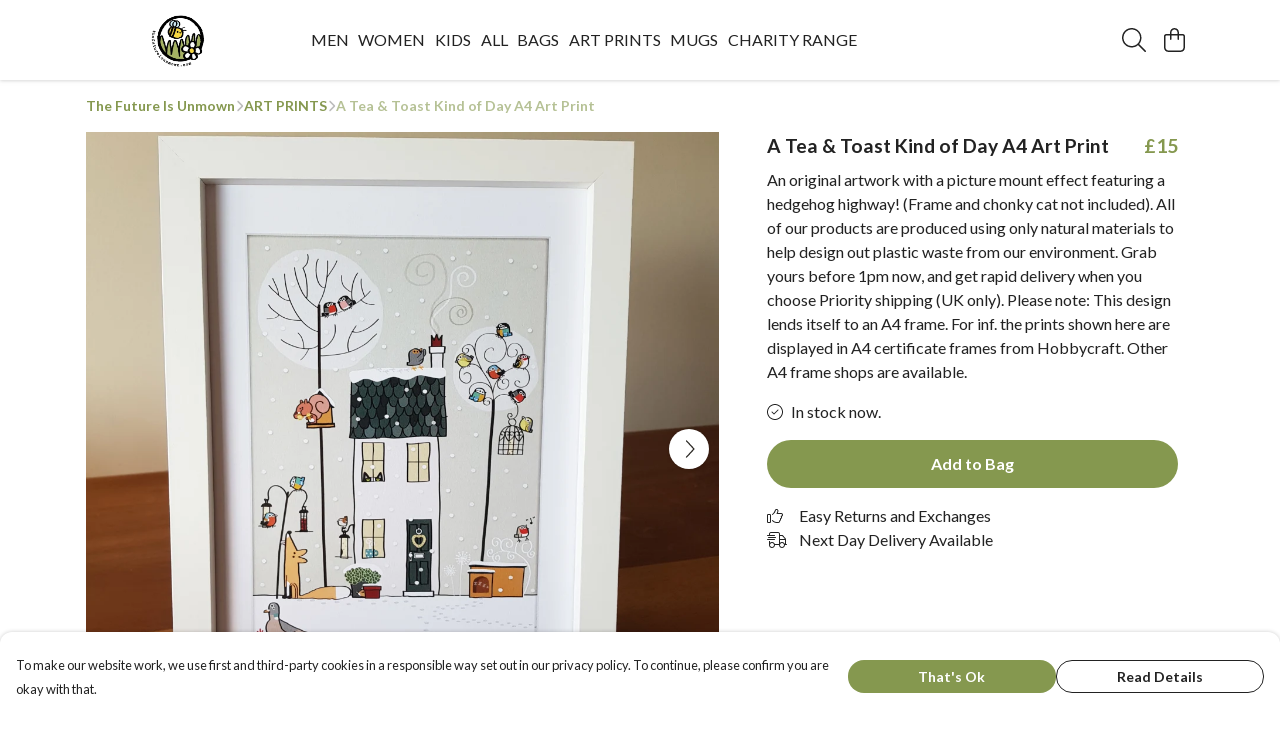

--- FILE ---
content_type: text/html
request_url: https://thefutureisunmown.teemill.com/product/a-tea-toast-kind-of-day-a4-art-print/
body_size: 3064
content:
<!DOCTYPE html>
<html lang="en">
  <head>
    <meta charset="UTF-8">
    <meta name="viewport" content="width=device-width, initial-scale=1.0">
    <link id="apple-touch-icon" rel="apple-touch-icon" href="#">
    <script type="module" crossorigin="" src="/assets/index.7931fa53.js"></script>
    <link rel="modulepreload" crossorigin="" href="/assets/vue.0ac7cc2d.js">
    <link rel="modulepreload" crossorigin="" href="/assets/sentry.13e8e62e.js">
    <link rel="stylesheet" href="/assets/index.dca9b00c.css">
  <link rel="manifest" href="/manifest.webmanifest"><title>A Tea & Toast Kind of Day A4 Art Print</title><link crossorigin="" href="https://fonts.gstatic.com" rel="preconnect"><link href="https://images.teemill.com" rel="preconnect"><link as="fetch" href="https://thefutureisunmown.teemill.com/omnis/v3/frontend/165964/getStoreCoreData/json/" rel="preload"><link as="fetch" href="/omnis/v3/division/165964/products/a-tea-toast-kind-of-day-a4-art-print/" rel="preload"><link as="fetch" href="/omnis/v3/division/165964/products/a-tea-toast-kind-of-day-a4-art-print/stock/" rel="preload"><link fetchpriority="high" as="image" imagesizes="(max-width: 768px) 100vw, 1080px" imagesrcset="https://images.podos.io/1qsnbdatqwu7wffzpuqf0qsq8hxzdvbmqz8ga7dk6kownmd3.png.webp?w=640&h=640&v=2 640w, https://images.podos.io/1qsnbdatqwu7wffzpuqf0qsq8hxzdvbmqz8ga7dk6kownmd3.png.webp?w=1080&h=1080&v=2 1080w" href="https://images.podos.io/1qsnbdatqwu7wffzpuqf0qsq8hxzdvbmqz8ga7dk6kownmd3.png.webp?w=1080&h=1080&v=2" rel="preload"><link data-vue-meta="1" href="https://thefutureisunmown.teemill.com/product/a-tea-toast-kind-of-day-a4-art-print/" rel="canonical"><link rel="modulepreload" crossorigin="" href="/assets/ProductPage.1aedbd75.js"><link rel="preload" as="style" href="/assets/ProductPage.211e7a8d.css"><link rel="modulepreload" crossorigin="" href="/assets/index.3c4fee84.js"><link rel="modulepreload" crossorigin="" href="/assets/AddToCartPopup.8045b691.js"><link rel="modulepreload" crossorigin="" href="/assets/faCheck.00692ff0.js"><link rel="modulepreload" crossorigin="" href="/assets/ProductReviewPopup.vue_vue_type_script_setup_true_lang.43b71b5a.js"><link rel="modulepreload" crossorigin="" href="/assets/index.0c5fb95b.js"><link rel="modulepreload" crossorigin="" href="/assets/faImages.e601e0a6.js"><link rel="modulepreload" crossorigin="" href="/assets/SizeChartPopup.5e4a964d.js"><link rel="preload" as="style" href="/assets/SizeChartPopup.92291e53.css"><link rel="modulepreload" crossorigin="" href="/assets/startCase.fe3bd3f4.js"><link rel="modulepreload" crossorigin="" href="/assets/faThumbsUp.2c67d238.js"><link rel="modulepreload" crossorigin="" href="/assets/faTruckFast.0a6fdeb5.js"><link rel="modulepreload" crossorigin="" href="/assets/faTruckFast.f17d2eef.js"><link rel="modulepreload" crossorigin="" href="/assets/faClock.5c363e02.js"><link rel="modulepreload" crossorigin="" href="/assets/faRulerHorizontal.815c639c.js"><link rel="modulepreload" crossorigin="" href="/assets/faPaintbrush.d7907d44.js"><link rel="modulepreload" crossorigin="" href="/assets/ProductStock.c9ff1a6a.js"><link rel="preload" as="style" href="/assets/ProductStock.e62963f7.css"><link rel="modulepreload" crossorigin="" href="/assets/faInfoCircle.c3de3e87.js"><link rel="modulepreload" crossorigin="" href="/assets/EcoIcons.b057e3f1.js"><link rel="modulepreload" crossorigin="" href="/assets/faSync.9318dea0.js"><link rel="modulepreload" crossorigin="" href="/assets/faComment.798d2438.js"><link rel="modulepreload" crossorigin="" href="/assets/faChevronUp.2dbe3c65.js"><link rel="modulepreload" crossorigin="" href="/assets/ProductImageCarousel.235754a9.js"><link rel="preload" as="style" href="/assets/ProductImageCarousel.04a3cc9e.css"><link rel="modulepreload" crossorigin="" href="/assets/faMicrochipAi.4adaa03f.js"><link rel="modulepreload" crossorigin="" href="/assets/store.a84c9a63.js"><link rel="modulepreload" crossorigin="" href="/assets/logger.0e3e1e18.js"><link rel="modulepreload" crossorigin="" href="/assets/productProvider.73176f5d.js"><link rel="modulepreload" crossorigin="" href="/assets/confirm-leave-mixin.7ca39f18.js"><script>window.division_key = '165964';</script><meta data-vue-meta="1" vmid="author" content="A Tea & Toast Kind of Day A4 Art Print" name="author"><meta data-vue-meta="1" vmid="url" content="https://thefutureisunmown.teemill.com/product/a-tea-toast-kind-of-day-a4-art-print/" name="url"><meta data-vue-meta="1" vmid="description" content="An original artwork with a picture mount effect featuring a hedgehog highway! (Frame and chonky cat not included). 

All of our products are produced..." name="description"><meta data-vue-meta="1" vmid="og:type" content="website" property="og:type"><meta data-vue-meta="1" vmid="og:url" content="https://thefutureisunmown.teemill.com/product/a-tea-toast-kind-of-day-a4-art-print/" property="og:url"><meta data-vue-meta="1" vmid="og:title" content="A Tea & Toast Kind of Day A4 Art Print" property="og:title"><meta data-vue-meta="1" vmid="og:description" content="An original artwork with a picture mount effect featuring a hedgehog highway! (Frame and chonky cat not included). 

All of our products are produced..." property="og:description"><meta data-vue-meta="1" vmid="og:image" content="https://images.podos.io/1qsnbdatqwu7wffzpuqf0qsq8hxzdvbmqz8ga7dk6kownmd3.png" property="og:image"><meta vmid="og:site_name" content="The Future Is Unmown" property="og:site_name"><meta data-vue-meta="1" vmid="twitter:card" content="photo" property="twitter:card"><meta data-vue-meta="1" vmid="twitter:description" content="An original artwork with a picture mount effect featuring a hedgehog highway! (Frame and chonky cat not included). 

All of our products are produced..." property="twitter:description"><meta data-vue-meta="1" vmid="twitter:title" content="A Tea & Toast Kind of Day A4 Art Print" property="twitter:title"><meta data-vue-meta="1" vmid="twitter:image" content="https://images.podos.io/1qsnbdatqwu7wffzpuqf0qsq8hxzdvbmqz8ga7dk6kownmd3.png" property="twitter:image"><meta vmid="apple-mobile-web-app-capable" content="yes" property="apple-mobile-web-app-capable"><meta vmid="apple-mobile-web-app-status-bar-style" content="black" property="apple-mobile-web-app-status-bar-style"><meta vmid="apple-mobile-web-app-title" content="The Future Is Unmown" property="apple-mobile-web-app-title"><style>@font-face {
  font-family: "Lato Fallback: Arial";
  src: local('Arial');
  ascent-override: 101.3181%;
  descent-override: 21.865%;
  size-adjust: 97.4159%;
}
@font-face {
  font-family: "Lato Fallback: Roboto";
  src: local('Roboto');
  ascent-override: 101.4302%;
  descent-override: 21.8892%;
  size-adjust: 97.3083%;
}</style></head>

  <body>
    <div id="app"></div>
    
  <noscript><iframe src="https://www.googletagmanager.com/ns.html?id=GTM-MH6RJHM" height="0" width="0" style="display:none;visibility:hidden"></iframe></noscript><noscript>This site relies on JavaScript to do awesome things, please enable it in your browser</noscript></body>
  <script>
    (() => {
      /**
       * Disable the default browser prompt for PWA installation
       * @see https://developer.mozilla.org/en-US/docs/Web/API/BeforeInstallPromptEvent
       */
      window.addEventListener('beforeinstallprompt', event => {
        event.preventDefault();
      });

      var activeWorker = navigator.serviceWorker?.controller;
      var appVersion = window.localStorage.getItem('appVersion');
      var validVersion = 'v1';

      if (!activeWorker) {
        window.localStorage.setItem('appVersion', validVersion);

        return;
      }

      if (!appVersion || appVersion !== validVersion) {
        window.localStorage.setItem('appVersion', validVersion);

        if (navigator.serviceWorker) {
          navigator.serviceWorker
            .getRegistrations()
            .then(function (registrations) {
              var promises = [];

              registrations.forEach(registration => {
                promises.push(registration.unregister());
              });

              if (window.caches) {
                caches.keys().then(cachedFiles => {
                  cachedFiles.forEach(cache => {
                    promises.push(caches.delete(cache));
                  });
                });
              }

              Promise.all(promises).then(function () {
                console.log('Reload Window: Index');
                window.location.reload();
              });
            });
        }
      }
    })();
  </script>
</html>


--- FILE ---
content_type: text/javascript
request_url: https://thefutureisunmown.teemill.com/assets/index.0c5fb95b.js
body_size: 280
content:
import{i as o}from"./index.7931fa53.js";import{V as r}from"./vue.0ac7cc2d.js";const t=r(()=>o(()=>import("./Form.65dec81c.js"),["assets/Form.65dec81c.js","assets/Form.11a31a30.css","assets/vue.0ac7cc2d.js","assets/faUndo.b5f3715b.js","assets/index.7931fa53.js","assets/index.dca9b00c.css","assets/sentry.13e8e62e.js","assets/index.64edd79f.js","assets/index.8614d29e.js","assets/tiptap-extension-underline.esm.60564cbc.js","assets/TmlEditableVideo.vue_vue_type_script_setup_true_lang.ef927378.js","assets/CodeBlock.d06ed11c.js","assets/tiptap-extension-superscript.esm.344475f8.js","assets/Link.fe27836e.js"]));export{t as F};
//# sourceMappingURL=index.0c5fb95b.js.map


--- FILE ---
content_type: text/javascript
request_url: https://thefutureisunmown.teemill.com/assets/vue.0ac7cc2d.js
body_size: 58130
content:
function Fn(e,t){const n=Object.create(null),r=e.split(",");for(let s=0;s<r.length;s++)n[r[s]]=!0;return t?s=>!!n[s.toLowerCase()]:s=>!!n[s]}const Ga="Infinity,undefined,NaN,isFinite,isNaN,parseFloat,parseInt,decodeURI,decodeURIComponent,encodeURI,encodeURIComponent,Math,Number,Date,Array,Object,Boolean,String,RegExp,Map,Set,JSON,Intl,BigInt",qa=Fn(Ga),za="itemscope,allowfullscreen,formnovalidate,ismap,nomodule,novalidate,readonly",rc=Fn(za);function sc(e){return!!e||e===""}function an(e){if(F(e)){const t={};for(let n=0;n<e.length;n++){const r=e[n],s=_e(r)?Xa(r):an(r);if(s)for(const o in s)t[o]=s[o]}return t}else{if(_e(e))return e;if(Z(e))return e}}const Ya=/;(?![^(]*\))/g,Qa=/:(.+)/;function Xa(e){const t={};return e.split(Ya).forEach(n=>{if(n){const r=n.split(Qa);r.length>1&&(t[r[0].trim()]=r[1].trim())}}),t}function Et(e){let t="";if(_e(e))t=e;else if(F(e))for(let n=0;n<e.length;n++){const r=Et(e[n]);r&&(t+=r+" ")}else if(Z(e))for(const n in e)e[n]&&(t+=n+" ");return t.trim()}function oc(e){if(!e)return null;let{class:t,style:n}=e;return t&&!_e(t)&&(e.class=Et(t)),n&&(e.style=an(n)),e}function Ja(e,t){if(e.length!==t.length)return!1;let n=!0;for(let r=0;n&&r<e.length;r++)n=Ct(e[r],t[r]);return n}function Ct(e,t){if(e===t)return!0;let n=ji(e),r=ji(t);if(n||r)return n&&r?e.getTime()===t.getTime():!1;if(n=tr(e),r=tr(t),n||r)return e===t;if(n=F(e),r=F(t),n||r)return n&&r?Ja(e,t):!1;if(n=Z(e),r=Z(t),n||r){if(!n||!r)return!1;const s=Object.keys(e).length,o=Object.keys(t).length;if(s!==o)return!1;for(const i in e){const l=e.hasOwnProperty(i),c=t.hasOwnProperty(i);if(l&&!c||!l&&c||!Ct(e[i],t[i]))return!1}}return String(e)===String(t)}function ur(e,t){return e.findIndex(n=>Ct(n,t))}const No=e=>_e(e)?e:e==null?"":F(e)||Z(e)&&(e.toString===lc||!K(e.toString))?JSON.stringify(e,ic,2):String(e),ic=(e,t)=>t&&t.__v_isRef?ic(e,t.value):En(t)?{[`Map(${t.size})`]:[...t.entries()].reduce((n,[r,s])=>(n[`${r} =>`]=s,n),{})}:fn(t)?{[`Set(${t.size})`]:[...t.values()]}:Z(t)&&!F(t)&&!kr(t)?String(t):t,le={},bn=[],He=()=>{},Za=()=>!1,ef=/^on[^a-z]/,Tt=e=>ef.test(e),Mo=e=>e.startsWith("onUpdate:"),ee=Object.assign,Lo=(e,t)=>{const n=e.indexOf(t);n>-1&&e.splice(n,1)},tf=Object.prototype.hasOwnProperty,re=(e,t)=>tf.call(e,t),F=Array.isArray,En=e=>ar(e)==="[object Map]",fn=e=>ar(e)==="[object Set]",ji=e=>ar(e)==="[object Date]",K=e=>typeof e=="function",_e=e=>typeof e=="string",tr=e=>typeof e=="symbol",Z=e=>e!==null&&typeof e=="object",Jr=e=>Z(e)&&K(e.then)&&K(e.catch),lc=Object.prototype.toString,ar=e=>lc.call(e),nf=e=>ar(e).slice(8,-1),kr=e=>ar(e)==="[object Object]",Fo=e=>_e(e)&&e!=="NaN"&&e[0]!=="-"&&""+parseInt(e,10)===e,Cn=Fn(",key,ref,ref_for,ref_key,onVnodeBeforeMount,onVnodeMounted,onVnodeBeforeUpdate,onVnodeUpdated,onVnodeBeforeUnmount,onVnodeUnmounted"),Zr=e=>{const t=Object.create(null);return n=>t[n]||(t[n]=e(n))},rf=/-(\w)/g,Le=Zr(e=>e.replace(rf,(t,n)=>n?n.toUpperCase():"")),sf=/\B([A-Z])/g,qe=Zr(e=>e.replace(sf,"-$1").toLowerCase()),$n=Zr(e=>e.charAt(0).toUpperCase()+e.slice(1)),Zt=Zr(e=>e?`on${$n(e)}`:""),xn=(e,t)=>!Object.is(e,t),Ft=(e,t)=>{for(let n=0;n<e.length;n++)e[n](t)},Dr=(e,t,n)=>{Object.defineProperty(e,t,{configurable:!0,enumerable:!1,value:n})},wt=e=>{const t=parseFloat(e);return isNaN(t)?e:t};let Bi;const of=()=>Bi||(Bi=typeof globalThis<"u"?globalThis:typeof self<"u"?self:typeof window<"u"?window:typeof global<"u"?global:{});let We;class es{constructor(t=!1){this.active=!0,this.effects=[],this.cleanups=[],!t&&We&&(this.parent=We,this.index=(We.scopes||(We.scopes=[])).push(this)-1)}run(t){if(this.active){const n=We;try{return We=this,t()}finally{We=n}}}on(){We=this}off(){We=this.parent}stop(t){if(this.active){let n,r;for(n=0,r=this.effects.length;n<r;n++)this.effects[n].stop();for(n=0,r=this.cleanups.length;n<r;n++)this.cleanups[n]();if(this.scopes)for(n=0,r=this.scopes.length;n<r;n++)this.scopes[n].stop(!0);if(this.parent&&!t){const s=this.parent.scopes.pop();s&&s!==this&&(this.parent.scopes[this.index]=s,s.index=this.index)}this.active=!1}}}function cc(e){return new es(e)}function uc(e,t=We){t&&t.active&&t.effects.push(e)}function ts(){return We}function ns(e){We&&We.cleanups.push(e)}const $o=e=>{const t=new Set(e);return t.w=0,t.n=0,t},ac=e=>(e.w&jt)>0,fc=e=>(e.n&jt)>0,lf=({deps:e})=>{if(e.length)for(let t=0;t<e.length;t++)e[t].w|=jt},cf=e=>{const{deps:t}=e;if(t.length){let n=0;for(let r=0;r<t.length;r++){const s=t[r];ac(s)&&!fc(s)?s.delete(e):t[n++]=s,s.w&=~jt,s.n&=~jt}t.length=n}},ro=new WeakMap;let qn=0,jt=1;const so=30;let et;const en=Symbol(""),oo=Symbol("");class kn{constructor(t,n=null,r){this.fn=t,this.scheduler=n,this.active=!0,this.deps=[],this.parent=void 0,uc(this,r)}run(){if(!this.active)return this.fn();let t=et,n=$t;for(;t;){if(t===this)return;t=t.parent}try{return this.parent=et,et=this,$t=!0,jt=1<<++qn,qn<=so?lf(this):Vi(this),this.fn()}finally{qn<=so&&cf(this),jt=1<<--qn,et=this.parent,$t=n,this.parent=void 0,this.deferStop&&this.stop()}}stop(){et===this?this.deferStop=!0:this.active&&(Vi(this),this.onStop&&this.onStop(),this.active=!1)}}function Vi(e){const{deps:t}=e;if(t.length){for(let n=0;n<t.length;n++)t[n].delete(e);t.length=0}}function dc(e,t){e.effect&&(e=e.effect.fn);const n=new kn(e);t&&(ee(n,t),t.scope&&uc(n,t.scope)),(!t||!t.lazy)&&n.run();const r=n.run.bind(n);return r.effect=n,r}function pc(e){e.effect.stop()}let $t=!0;const hc=[];function dn(){hc.push($t),$t=!1}function pn(){const e=hc.pop();$t=e===void 0?!0:e}function je(e,t,n){if($t&&et){let r=ro.get(e);r||ro.set(e,r=new Map);let s=r.get(n);s||r.set(n,s=$o()),mc(s)}}function mc(e,t){let n=!1;qn<=so?fc(e)||(e.n|=jt,n=!ac(e)):n=!e.has(et),n&&(e.add(et),et.deps.push(e))}function ht(e,t,n,r,s,o){const i=ro.get(e);if(!i)return;let l=[];if(t==="clear")l=[...i.values()];else if(n==="length"&&F(e))i.forEach((c,u)=>{(u==="length"||u>=r)&&l.push(c)});else switch(n!==void 0&&l.push(i.get(n)),t){case"add":F(e)?Fo(n)&&l.push(i.get("length")):(l.push(i.get(en)),En(e)&&l.push(i.get(oo)));break;case"delete":F(e)||(l.push(i.get(en)),En(e)&&l.push(i.get(oo)));break;case"set":En(e)&&l.push(i.get(en));break}if(l.length===1)l[0]&&io(l[0]);else{const c=[];for(const u of l)u&&c.push(...u);io($o(c))}}function io(e,t){const n=F(e)?e:[...e];for(const r of n)r.computed&&Ui(r);for(const r of n)r.computed||Ui(r)}function Ui(e,t){(e!==et||e.allowRecurse)&&(e.scheduler?e.scheduler():e.run())}const uf=Fn("__proto__,__v_isRef,__isVue"),gc=new Set(Object.getOwnPropertyNames(Symbol).filter(e=>e!=="arguments"&&e!=="caller").map(e=>Symbol[e]).filter(tr)),af=rs(),ff=rs(!1,!0),df=rs(!0),pf=rs(!0,!0),Ki=hf();function hf(){const e={};return["includes","indexOf","lastIndexOf"].forEach(t=>{e[t]=function(...n){const r=te(this);for(let o=0,i=this.length;o<i;o++)je(r,"get",o+"");const s=r[t](...n);return s===-1||s===!1?r[t](...n.map(te)):s}}),["push","pop","shift","unshift","splice"].forEach(t=>{e[t]=function(...n){dn();const r=te(this)[t].apply(this,n);return pn(),r}}),e}function rs(e=!1,t=!1){return function(r,s,o){if(s==="__v_isReactive")return!e;if(s==="__v_isReadonly")return e;if(s==="__v_isShallow")return t;if(s==="__v_raw"&&o===(e?t?wc:Cc:t?Ec:bc).get(r))return r;const i=F(r);if(!e&&i&&re(Ki,s))return Reflect.get(Ki,s,o);const l=Reflect.get(r,s,o);return(tr(s)?gc.has(s):uf(s))||(e||je(r,"get",s),t)?l:ve(l)?i&&Fo(s)?l:l.value:Z(l)?e?is(l):Be(l):l}}const mf=_c(),gf=_c(!0);function _c(e=!1){return function(n,r,s,o){let i=n[r];if(Bt(i)&&ve(i)&&!ve(s))return!1;if(!e&&(!Rn(s)&&!Bt(s)&&(i=te(i),s=te(s)),!F(n)&&ve(i)&&!ve(s)))return i.value=s,!0;const l=F(n)&&Fo(r)?Number(r)<n.length:re(n,r),c=Reflect.set(n,r,s,o);return n===te(o)&&(l?xn(s,i)&&ht(n,"set",r,s):ht(n,"add",r,s)),c}}function _f(e,t){const n=re(e,t);e[t];const r=Reflect.deleteProperty(e,t);return r&&n&&ht(e,"delete",t,void 0),r}function yf(e,t){const n=Reflect.has(e,t);return(!tr(t)||!gc.has(t))&&je(e,"has",t),n}function vf(e){return je(e,"iterate",F(e)?"length":en),Reflect.ownKeys(e)}const yc={get:af,set:mf,deleteProperty:_f,has:yf,ownKeys:vf},vc={get:df,set(e,t){return!0},deleteProperty(e,t){return!0}},bf=ee({},yc,{get:ff,set:gf}),Ef=ee({},vc,{get:pf}),ko=e=>e,ss=e=>Reflect.getPrototypeOf(e);function wr(e,t,n=!1,r=!1){e=e.__v_raw;const s=te(e),o=te(t);n||(t!==o&&je(s,"get",t),je(s,"get",o));const{has:i}=ss(s),l=r?ko:n?Ho:nr;if(i.call(s,t))return l(e.get(t));if(i.call(s,o))return l(e.get(o));e!==s&&e.get(t)}function Or(e,t=!1){const n=this.__v_raw,r=te(n),s=te(e);return t||(e!==s&&je(r,"has",e),je(r,"has",s)),e===s?n.has(e):n.has(e)||n.has(s)}function Tr(e,t=!1){return e=e.__v_raw,!t&&je(te(e),"iterate",en),Reflect.get(e,"size",e)}function Wi(e){e=te(e);const t=te(this);return ss(t).has.call(t,e)||(t.add(e),ht(t,"add",e,e)),this}function Gi(e,t){t=te(t);const n=te(this),{has:r,get:s}=ss(n);let o=r.call(n,e);o||(e=te(e),o=r.call(n,e));const i=s.call(n,e);return n.set(e,t),o?xn(t,i)&&ht(n,"set",e,t):ht(n,"add",e,t),this}function qi(e){const t=te(this),{has:n,get:r}=ss(t);let s=n.call(t,e);s||(e=te(e),s=n.call(t,e)),r&&r.call(t,e);const o=t.delete(e);return s&&ht(t,"delete",e,void 0),o}function zi(){const e=te(this),t=e.size!==0,n=e.clear();return t&&ht(e,"clear",void 0,void 0),n}function Sr(e,t){return function(r,s){const o=this,i=o.__v_raw,l=te(i),c=t?ko:e?Ho:nr;return!e&&je(l,"iterate",en),i.forEach((u,a)=>r.call(s,c(u),c(a),o))}}function xr(e,t,n){return function(...r){const s=this.__v_raw,o=te(s),i=En(o),l=e==="entries"||e===Symbol.iterator&&i,c=e==="keys"&&i,u=s[e](...r),a=n?ko:t?Ho:nr;return!t&&je(o,"iterate",c?oo:en),{next(){const{value:f,done:d}=u.next();return d?{value:f,done:d}:{value:l?[a(f[0]),a(f[1])]:a(f),done:d}},[Symbol.iterator](){return this}}}}function Rt(e){return function(...t){return e==="delete"?!1:this}}function Cf(){const e={get(o){return wr(this,o)},get size(){return Tr(this)},has:Or,add:Wi,set:Gi,delete:qi,clear:zi,forEach:Sr(!1,!1)},t={get(o){return wr(this,o,!1,!0)},get size(){return Tr(this)},has:Or,add:Wi,set:Gi,delete:qi,clear:zi,forEach:Sr(!1,!0)},n={get(o){return wr(this,o,!0)},get size(){return Tr(this,!0)},has(o){return Or.call(this,o,!0)},add:Rt("add"),set:Rt("set"),delete:Rt("delete"),clear:Rt("clear"),forEach:Sr(!0,!1)},r={get(o){return wr(this,o,!0,!0)},get size(){return Tr(this,!0)},has(o){return Or.call(this,o,!0)},add:Rt("add"),set:Rt("set"),delete:Rt("delete"),clear:Rt("clear"),forEach:Sr(!0,!0)};return["keys","values","entries",Symbol.iterator].forEach(o=>{e[o]=xr(o,!1,!1),n[o]=xr(o,!0,!1),t[o]=xr(o,!1,!0),r[o]=xr(o,!0,!0)}),[e,n,t,r]}const[wf,Of,Tf,Sf]=Cf();function os(e,t){const n=t?e?Sf:Tf:e?Of:wf;return(r,s,o)=>s==="__v_isReactive"?!e:s==="__v_isReadonly"?e:s==="__v_raw"?r:Reflect.get(re(n,s)&&s in r?n:r,s,o)}const xf={get:os(!1,!1)},Rf={get:os(!1,!0)},Af={get:os(!0,!1)},Pf={get:os(!0,!0)},bc=new WeakMap,Ec=new WeakMap,Cc=new WeakMap,wc=new WeakMap;function If(e){switch(e){case"Object":case"Array":return 1;case"Map":case"Set":case"WeakMap":case"WeakSet":return 2;default:return 0}}function Nf(e){return e.__v_skip||!Object.isExtensible(e)?0:If(nf(e))}function Be(e){return Bt(e)?e:ls(e,!1,yc,xf,bc)}function Do(e){return ls(e,!1,bf,Rf,Ec)}function is(e){return ls(e,!0,vc,Af,Cc)}function Oc(e){return ls(e,!0,Ef,Pf,wc)}function ls(e,t,n,r,s){if(!Z(e)||e.__v_raw&&!(t&&e.__v_isReactive))return e;const o=s.get(e);if(o)return o;const i=Nf(e);if(i===0)return e;const l=new Proxy(e,i===2?r:n);return s.set(e,l),l}function dt(e){return Bt(e)?dt(e.__v_raw):!!(e&&e.__v_isReactive)}function Bt(e){return!!(e&&e.__v_isReadonly)}function Rn(e){return!!(e&&e.__v_isShallow)}function cs(e){return dt(e)||Bt(e)}function te(e){const t=e&&e.__v_raw;return t?te(t):e}function us(e){return Dr(e,"__v_skip",!0),e}const nr=e=>Z(e)?Be(e):e,Ho=e=>Z(e)?is(e):e;function jo(e){$t&&et&&(e=te(e),mc(e.dep||(e.dep=$o())))}function as(e,t){e=te(e),e.dep&&io(e.dep)}function ve(e){return!!(e&&e.__v_isRef===!0)}function he(e){return Tc(e,!1)}function Bo(e){return Tc(e,!0)}function Tc(e,t){return ve(e)?e:new Mf(e,t)}class Mf{constructor(t,n){this.__v_isShallow=n,this.dep=void 0,this.__v_isRef=!0,this._rawValue=n?t:te(t),this._value=n?t:nr(t)}get value(){return jo(this),this._value}set value(t){const n=this.__v_isShallow||Rn(t)||Bt(t);t=n?t:te(t),xn(t,this._rawValue)&&(this._rawValue=t,this._value=n?t:nr(t),as(this))}}function Sc(e){as(e)}function pt(e){return ve(e)?e.value:e}const Lf={get:(e,t,n)=>pt(Reflect.get(e,t,n)),set:(e,t,n,r)=>{const s=e[t];return ve(s)&&!ve(n)?(s.value=n,!0):Reflect.set(e,t,n,r)}};function fs(e){return dt(e)?e:new Proxy(e,Lf)}class Ff{constructor(t){this.dep=void 0,this.__v_isRef=!0;const{get:n,set:r}=t(()=>jo(this),()=>as(this));this._get=n,this._set=r}get value(){return this._get()}set value(t){this._set(t)}}function xc(e){return new Ff(e)}function Rc(e){const t=F(e)?new Array(e.length):{};for(const n in e)t[n]=Vo(e,n);return t}class $f{constructor(t,n,r){this._object=t,this._key=n,this._defaultValue=r,this.__v_isRef=!0}get value(){const t=this._object[this._key];return t===void 0?this._defaultValue:t}set value(t){this._object[this._key]=t}}function Vo(e,t,n){const r=e[t];return ve(r)?r:new $f(e,t,n)}var Ac;class kf{constructor(t,n,r,s){this._setter=n,this.dep=void 0,this.__v_isRef=!0,this[Ac]=!1,this._dirty=!0,this.effect=new kn(t,()=>{this._dirty||(this._dirty=!0,as(this))}),this.effect.computed=this,this.effect.active=this._cacheable=!s,this.__v_isReadonly=r}get value(){const t=te(this);return jo(t),(t._dirty||!t._cacheable)&&(t._dirty=!1,t._value=t.effect.run()),t._value}set value(t){this._setter(t)}}Ac="__v_isReadonly";function Df(e,t,n=!1){let r,s;const o=K(e);return o?(r=e,s=He):(r=e.get,s=e.set),new kf(r,s,o||!s,n)}const Yn=[];function Uo(e,...t){dn();const n=Yn.length?Yn[Yn.length-1].component:null,r=n&&n.appContext.config.warnHandler,s=Hf();if(r)Xe(r,n,11,[e+t.join(""),n&&n.proxy,s.map(({vnode:o})=>`at <${Su(n,o.type)}>`).join(`
`),s]);else{const o=[`[Vue warn]: ${e}`,...t];s.length&&o.push(`
`,...jf(s)),console.warn(...o)}pn()}function Hf(){let e=Yn[Yn.length-1];if(!e)return[];const t=[];for(;e;){const n=t[0];n&&n.vnode===e?n.recurseCount++:t.push({vnode:e,recurseCount:0});const r=e.component&&e.component.parent;e=r&&r.vnode}return t}function jf(e){const t=[];return e.forEach((n,r)=>{t.push(...r===0?[]:[`
`],...Bf(n))}),t}function Bf({vnode:e,recurseCount:t}){const n=t>0?`... (${t} recursive calls)`:"",r=e.component?e.component.parent==null:!1,s=` at <${Su(e.component,e.type,r)}`,o=">"+n;return e.props?[s,...Vf(e.props),o]:[s+o]}function Vf(e){const t=[],n=Object.keys(e);return n.slice(0,3).forEach(r=>{t.push(...Pc(r,e[r]))}),n.length>3&&t.push(" ..."),t}function Pc(e,t,n){return _e(t)?(t=JSON.stringify(t),n?t:[`${e}=${t}`]):typeof t=="number"||typeof t=="boolean"||t==null?n?t:[`${e}=${t}`]:ve(t)?(t=Pc(e,te(t.value),!0),n?t:[`${e}=Ref<`,t,">"]):K(t)?[`${e}=fn${t.name?`<${t.name}>`:""}`]:(t=te(t),n?t:[`${e}=`,t])}function Xe(e,t,n,r){let s;try{s=r?e(...r):e()}catch(o){Wt(o,t,n)}return s}function Ne(e,t,n,r){if(K(e)){const o=Xe(e,t,n,r);return o&&Jr(o)&&o.catch(i=>{Wt(i,t,n)}),o}const s=[];for(let o=0;o<e.length;o++)s.push(Ne(e[o],t,n,r));return s}function Wt(e,t,n,r=!0){const s=t?t.vnode:null;if(t){let o=t.parent;const i=t.proxy,l=n;for(;o;){const u=o.ec;if(u){for(let a=0;a<u.length;a++)if(u[a](e,i,l)===!1)return}o=o.parent}const c=t.appContext.config.errorHandler;if(c){Xe(c,null,10,[e,i,l]);return}}Uf(e,n,s,r)}function Uf(e,t,n,r=!0){console.error(e)}let rr=!1,lo=!1;const Ae=[];let at=0;const wn=[];let vt=null,Yt=0;const Ic=Promise.resolve();let Ko=null;function mt(e){const t=Ko||Ic;return e?t.then(this?e.bind(this):e):t}function Kf(e){let t=at+1,n=Ae.length;for(;t<n;){const r=t+n>>>1;sr(Ae[r])<e?t=r+1:n=r}return t}function ds(e){(!Ae.length||!Ae.includes(e,rr&&e.allowRecurse?at+1:at))&&(e.id==null?Ae.push(e):Ae.splice(Kf(e.id),0,e),Nc())}function Nc(){!rr&&!lo&&(lo=!0,Ko=Ic.then(Mc))}function Wf(e){const t=Ae.indexOf(e);t>at&&Ae.splice(t,1)}function ps(e){F(e)?wn.push(...e):(!vt||!vt.includes(e,e.allowRecurse?Yt+1:Yt))&&wn.push(e),Nc()}function Yi(e,t=rr?at+1:0){for(;t<Ae.length;t++){const n=Ae[t];n&&n.pre&&(Ae.splice(t,1),t--,n())}}function Hr(e){if(wn.length){const t=[...new Set(wn)];if(wn.length=0,vt){vt.push(...t);return}for(vt=t,vt.sort((n,r)=>sr(n)-sr(r)),Yt=0;Yt<vt.length;Yt++)vt[Yt]();vt=null,Yt=0}}const sr=e=>e.id==null?1/0:e.id,Gf=(e,t)=>{const n=sr(e)-sr(t);if(n===0){if(e.pre&&!t.pre)return-1;if(t.pre&&!e.pre)return 1}return n};function Mc(e){lo=!1,rr=!0,Ae.sort(Gf);const t=He;try{for(at=0;at<Ae.length;at++){const n=Ae[at];n&&n.active!==!1&&Xe(n,null,14)}}finally{at=0,Ae.length=0,Hr(),rr=!1,Ko=null,(Ae.length||wn.length)&&Mc()}}let Qt,Rr=[];function Wo(e,t){var n,r;Qt=e,Qt?(Qt.enabled=!0,Rr.forEach(({event:s,args:o})=>Qt.emit(s,...o)),Rr=[]):typeof window<"u"&&window.HTMLElement&&!(!((r=(n=window.navigator)===null||n===void 0?void 0:n.userAgent)===null||r===void 0)&&r.includes("jsdom"))?((t.__VUE_DEVTOOLS_HOOK_REPLAY__=t.__VUE_DEVTOOLS_HOOK_REPLAY__||[]).push(o=>{Wo(o,t)}),setTimeout(()=>{Qt||(t.__VUE_DEVTOOLS_HOOK_REPLAY__=null,Rr=[])},3e3)):Rr=[]}function qf(e,t,...n){}const Go={MODE:2};function zf(e){ee(Go,e)}function Qi(e,t){const n=t&&t.type.compatConfig;return n&&e in n?n[e]:Go[e]}function ae(e,t,n=!1){if(!n&&t&&t.type.__isBuiltIn)return!1;const r=Qi("MODE",t)||2,s=Qi(e,t);return(K(r)?r(t&&t.type):r)===2?s!==!1:s===!0||s==="suppress-warning"}function xe(e,t,...n){if(!ae(e,t))throw new Error(`${e} compat has been disabled.`)}function Ot(e,t,...n){return ae(e,t)}function hs(e,t,...n){return ae(e,t)}const co=new WeakMap;function qo(e){let t=co.get(e);return t||co.set(e,t=Object.create(null)),t}function zo(e,t,n){if(F(t))t.forEach(r=>zo(e,r,n));else{t.startsWith("hook:")?xe("INSTANCE_EVENT_HOOKS",e,t):xe("INSTANCE_EVENT_EMITTER",e);const r=qo(e);(r[t]||(r[t]=[])).push(n)}return e.proxy}function Yf(e,t,n){const r=(...s)=>{Yo(e,t,r),n.call(e.proxy,...s)};return r.fn=n,zo(e,t,r),e.proxy}function Yo(e,t,n){xe("INSTANCE_EVENT_EMITTER",e);const r=e.proxy;if(!t)return co.set(e,Object.create(null)),r;if(F(t))return t.forEach(i=>Yo(e,i,n)),r;const s=qo(e),o=s[t];return o?n?(s[t]=o.filter(i=>!(i===n||i.fn===n)),r):(s[t]=void 0,r):r}function Qf(e,t,n){const r=qo(e)[t];return r&&Ne(r.map(s=>s.bind(e.proxy)),e,6,n),e.proxy}const ms="onModelCompat:";function Xf(e){const{type:t,shapeFlag:n,props:r,dynamicProps:s}=e,o=t;if(n&6&&r&&"modelValue"in r){if(!ae("COMPONENT_V_MODEL",{type:t}))return;const i=o.model||{};Lc(i,o.mixins);const{prop:l="value",event:c="input"}=i;l!=="modelValue"&&(r[l]=r.modelValue,delete r.modelValue),s&&(s[s.indexOf("modelValue")]=l),r[ms+c]=r["onUpdate:modelValue"],delete r["onUpdate:modelValue"]}}function Lc(e,t){t&&t.forEach(n=>{n.model&&ee(e,n.model),n.mixins&&Lc(e,n.mixins)})}function Jf(e,t,n){if(!ae("COMPONENT_V_MODEL",e))return;const r=e.vnode.props,s=r&&r[ms+t];s&&Xe(s,e,6,n)}function Zf(e,t,...n){if(e.isUnmounted)return;const r=e.vnode.props||le;let s=n;const o=t.startsWith("update:"),i=o&&t.slice(7);if(i&&i in r){const a=`${i==="modelValue"?"model":i}Modifiers`,{number:f,trim:d}=r[a]||le;d&&(s=n.map(m=>m.trim())),f&&(s=n.map(wt))}let l,c=r[l=Zt(t)]||r[l=Zt(Le(t))];!c&&o&&(c=r[l=Zt(qe(t))]),c&&Ne(c,e,6,s);const u=r[l+"Once"];if(u){if(!e.emitted)e.emitted={};else if(e.emitted[l])return;e.emitted[l]=!0,Ne(u,e,6,s)}return Jf(e,t,s),Qf(e,t,s)}function Fc(e,t,n=!1){const r=t.emitsCache,s=r.get(e);if(s!==void 0)return s;const o=e.emits;let i={},l=!1;if(!K(e)){const c=u=>{const a=Fc(u,t,!0);a&&(l=!0,ee(i,a))};!n&&t.mixins.length&&t.mixins.forEach(c),e.extends&&c(e.extends),e.mixins&&e.mixins.forEach(c)}return!o&&!l?(Z(e)&&r.set(e,null),null):(F(o)?o.forEach(c=>i[c]=null):ee(i,o),Z(e)&&r.set(e,i),i)}function gs(e,t){return!e||!Tt(t)?!1:t.startsWith(ms)?!0:(t=t.slice(2).replace(/Once$/,""),re(e,t[0].toLowerCase()+t.slice(1))||re(e,qe(t))||re(e,t))}let be=null,On=null;function or(e){const t=be;return be=e,On=e&&e.type.__scopeId||null,On||(On=e&&e.type._scopeId||null),t}function $c(e){On=e}function kc(){On=null}const Dc=e=>_s;function _s(e,t=be,n){if(!t||e._n)return e;const r=(...s)=>{r._d&&Vr(-1);const o=or(t),i=e(...s);return or(o),r._d&&Vr(1),i};return r._n=!0,r._c=!0,r._d=!0,n&&(r._ns=!0),r}function Fr(e){const{type:t,vnode:n,proxy:r,withProxy:s,props:o,propsOptions:[i],slots:l,attrs:c,emit:u,render:a,renderCache:f,data:d,setupState:m,ctx:y,inheritAttrs:E}=e;let C,_;const h=or(e);try{if(n.shapeFlag&4){const w=s||r;C=Ge(a.call(w,w,f,o,m,d,y)),_=c}else{const w=t;C=Ge(w.length>1?w(o,{attrs:c,slots:l,emit:u}):w(o,null)),_=t.props?c:td(c)}}catch(w){Jn.length=0,Wt(w,e,1),C=ie(Te)}let b=C;if(_&&E!==!1){const w=Object.keys(_),{shapeFlag:P}=b;w.length&&P&7&&(i&&w.some(Mo)&&(_=nd(_,i)),b=Je(b,_))}if(ae("INSTANCE_ATTRS_CLASS_STYLE",e)&&n.shapeFlag&4&&b.shapeFlag&7){const{class:w,style:P}=n.props||{};(w||P)&&(b=Je(b,{class:w,style:P}))}return n.dirs&&(b=Je(b),b.dirs=b.dirs?b.dirs.concat(n.dirs):n.dirs),n.transition&&(b.transition=n.transition),C=b,or(h),C}function ed(e){let t;for(let n=0;n<e.length;n++){const r=e[n];if(Ve(r)){if(r.type!==Te||r.children==="v-if"){if(t)return;t=r}}else return}return t}const td=e=>{let t;for(const n in e)(n==="class"||n==="style"||Tt(n))&&((t||(t={}))[n]=e[n]);return t},nd=(e,t)=>{const n={};for(const r in e)(!Mo(r)||!(r.slice(9)in t))&&(n[r]=e[r]);return n};function rd(e,t,n){const{props:r,children:s,component:o}=e,{props:i,children:l,patchFlag:c}=t,u=o.emitsOptions;if(t.dirs||t.transition)return!0;if(n&&c>=0){if(c&1024)return!0;if(c&16)return r?Xi(r,i,u):!!i;if(c&8){const a=t.dynamicProps;for(let f=0;f<a.length;f++){const d=a[f];if(i[d]!==r[d]&&!gs(u,d))return!0}}}else return(s||l)&&(!l||!l.$stable)?!0:r===i?!1:r?i?Xi(r,i,u):!0:!!i;return!1}function Xi(e,t,n){const r=Object.keys(t);if(r.length!==Object.keys(e).length)return!0;for(let s=0;s<r.length;s++){const o=r[s];if(t[o]!==e[o]&&!gs(n,o))return!0}return!1}function Qo({vnode:e,parent:t},n){for(;t&&t.subTree===e;)(e=t.vnode).el=n,t=t.parent}const Hc=e=>e.__isSuspense,sd={name:"Suspense",__isSuspense:!0,process(e,t,n,r,s,o,i,l,c,u){e==null?od(t,n,r,s,o,i,l,c,u):id(e,t,n,r,s,i,l,c,u)},hydrate:ld,create:Xo,normalize:cd},jc=sd;function ir(e,t){const n=e.props&&e.props[t];K(n)&&n()}function od(e,t,n,r,s,o,i,l,c){const{p:u,o:{createElement:a}}=c,f=a("div"),d=e.suspense=Xo(e,s,r,t,f,n,o,i,l,c);u(null,d.pendingBranch=e.ssContent,f,null,r,d,o,i),d.deps>0?(ir(e,"onPending"),ir(e,"onFallback"),u(null,e.ssFallback,t,n,r,null,o,i),Tn(d,e.ssFallback)):d.resolve()}function id(e,t,n,r,s,o,i,l,{p:c,um:u,o:{createElement:a}}){const f=t.suspense=e.suspense;f.vnode=t,t.el=e.el;const d=t.ssContent,m=t.ssFallback,{activeBranch:y,pendingBranch:E,isInFallback:C,isHydrating:_}=f;if(E)f.pendingBranch=d,ft(d,E)?(c(E,d,f.hiddenContainer,null,s,f,o,i,l),f.deps<=0?f.resolve():C&&(c(y,m,n,r,s,null,o,i,l),Tn(f,m))):(f.pendingId++,_?(f.isHydrating=!1,f.activeBranch=E):u(E,s,f),f.deps=0,f.effects.length=0,f.hiddenContainer=a("div"),C?(c(null,d,f.hiddenContainer,null,s,f,o,i,l),f.deps<=0?f.resolve():(c(y,m,n,r,s,null,o,i,l),Tn(f,m))):y&&ft(d,y)?(c(y,d,n,r,s,f,o,i,l),f.resolve(!0)):(c(null,d,f.hiddenContainer,null,s,f,o,i,l),f.deps<=0&&f.resolve()));else if(y&&ft(d,y))c(y,d,n,r,s,f,o,i,l),Tn(f,d);else if(ir(t,"onPending"),f.pendingBranch=d,f.pendingId++,c(null,d,f.hiddenContainer,null,s,f,o,i,l),f.deps<=0)f.resolve();else{const{timeout:h,pendingId:b}=f;h>0?setTimeout(()=>{f.pendingId===b&&f.fallback(m)},h):h===0&&f.fallback(m)}}function Xo(e,t,n,r,s,o,i,l,c,u,a=!1){const{p:f,m:d,um:m,n:y,o:{parentNode:E,remove:C}}=u,_=wt(e.props&&e.props.timeout),h={vnode:e,parent:t,parentComponent:n,isSVG:i,container:r,hiddenContainer:s,anchor:o,deps:0,pendingId:0,timeout:typeof _=="number"?_:-1,activeBranch:null,pendingBranch:null,isInFallback:!0,isHydrating:a,isUnmounted:!1,effects:[],resolve(b=!1){const{vnode:w,activeBranch:P,pendingBranch:$,pendingId:D,effects:R,parentComponent:j,container:U}=h;if(h.isHydrating)h.isHydrating=!1;else if(!b){const oe=P&&$.transition&&$.transition.mode==="out-in";oe&&(P.transition.afterLeave=()=>{D===h.pendingId&&d($,U,B,0)});let{anchor:B}=h;P&&(B=y(P),m(P,j,h,!0)),oe||d($,U,B,0)}Tn(h,$),h.pendingBranch=null,h.isInFallback=!1;let G=h.parent,fe=!1;for(;G;){if(G.pendingBranch){G.effects.push(...R),fe=!0;break}G=G.parent}fe||ps(R),h.effects=[],ir(w,"onResolve")},fallback(b){if(!h.pendingBranch)return;const{vnode:w,activeBranch:P,parentComponent:$,container:D,isSVG:R}=h;ir(w,"onFallback");const j=y(P),U=()=>{!h.isInFallback||(f(null,b,D,j,$,null,R,l,c),Tn(h,b))},G=b.transition&&b.transition.mode==="out-in";G&&(P.transition.afterLeave=U),h.isInFallback=!0,m(P,$,null,!0),G||U()},move(b,w,P){h.activeBranch&&d(h.activeBranch,b,w,P),h.container=b},next(){return h.activeBranch&&y(h.activeBranch)},registerDep(b,w){const P=!!h.pendingBranch;P&&h.deps++;const $=b.vnode.el;b.asyncDep.catch(D=>{Wt(D,b,0)}).then(D=>{if(b.isUnmounted||h.isUnmounted||h.pendingId!==b.suspenseId)return;b.asyncResolved=!0;const{vnode:R}=b;go(b,D,!1),$&&(R.el=$);const j=!$&&b.subTree.el;w(b,R,E($||b.subTree.el),$?null:y(b.subTree),h,i,c),j&&C(j),Qo(b,R.el),P&&--h.deps===0&&h.resolve()})},unmount(b,w){h.isUnmounted=!0,h.activeBranch&&m(h.activeBranch,n,b,w),h.pendingBranch&&m(h.pendingBranch,n,b,w)}};return h}function ld(e,t,n,r,s,o,i,l,c){const u=t.suspense=Xo(t,r,n,e.parentNode,document.createElement("div"),null,s,o,i,l,!0),a=c(e,u.pendingBranch=t.ssContent,n,u,o,i);return u.deps===0&&u.resolve(),a}function cd(e){const{shapeFlag:t,children:n}=e,r=t&32;e.ssContent=Ji(r?n.default:n),e.ssFallback=r?Ji(n.fallback):ie(Te)}function Ji(e){let t;if(K(e)){const n=un&&e._c;n&&(e._d=!1,gr()),e=e(),n&&(e._d=!0,t=De,_u())}return F(e)&&(e=ed(e)),e=Ge(e),t&&!e.dynamicChildren&&(e.dynamicChildren=t.filter(n=>n!==e)),e}function Bc(e,t){t&&t.pendingBranch?F(e)?t.effects.push(...e):t.effects.push(e):ps(e)}function Tn(e,t){e.activeBranch=t;const{vnode:n,parentComponent:r}=e,s=n.el=t.el;r&&r.subTree===n&&(r.vnode.el=s,Qo(r,s))}function Sn(e,t){if(Ce){let n=Ce.provides;const r=Ce.parent&&Ce.parent.provides;r===n&&(n=Ce.provides=Object.create(r)),n[e]=t}}function Oe(e,t,n=!1){const r=Ce||be;if(r){const s=r.parent==null?r.vnode.appContext&&r.vnode.appContext.provides:r.parent.provides;if(s&&e in s)return s[e];if(arguments.length>1)return n&&K(t)?t.call(r.proxy):t}}function Vc(e,t){return fr(e,null,t)}function Jo(e,t){return fr(e,null,{flush:"post"})}function Uc(e,t){return fr(e,null,{flush:"sync"})}const Zi={};function Me(e,t,n){return fr(e,t,n)}function fr(e,t,{immediate:n,deep:r,flush:s,onTrack:o,onTrigger:i}=le){const l=Ce;let c,u=!1,a=!1;if(ve(e)?(c=()=>e.value,u=Rn(e)):dt(e)?(c=()=>e,r=!0):F(e)?(a=!0,u=e.some(_=>dt(_)||Rn(_)),c=()=>e.map(_=>{if(ve(_))return _.value;if(dt(_))return Lt(_);if(K(_))return Xe(_,l,2)})):K(e)?t?c=()=>Xe(e,l,2):c=()=>{if(!(l&&l.isUnmounted))return f&&f(),Ne(e,l,3,[d])}:c=He,t&&!r){const _=c;c=()=>{const h=_();return F(h)&&hs("WATCH_ARRAY",l)&&Lt(h),h}}if(t&&r){const _=c;c=()=>Lt(_())}let f,d=_=>{f=C.onStop=()=>{Xe(_,l,4)}};if(Pn)return d=He,t?n&&Ne(t,l,3,[c(),a?[]:void 0,d]):c(),He;let m=a?[]:Zi;const y=()=>{if(!!C.active)if(t){const _=C.run();(r||u||(a?_.some((h,b)=>xn(h,m[b])):xn(_,m))||F(_)&&ae("WATCH_ARRAY",l))&&(f&&f(),Ne(t,l,3,[_,m===Zi?void 0:m,d]),m=_)}else C.run()};y.allowRecurse=!!t;let E;s==="sync"?E=y:s==="post"?E=()=>ye(y,l&&l.suspense):(y.pre=!0,l&&(y.id=l.uid),E=()=>ds(y));const C=new kn(c,E);return t?n?y():m=C.run():s==="post"?ye(C.run.bind(C),l&&l.suspense):C.run(),()=>{C.stop(),l&&l.scope&&Lo(l.scope.effects,C)}}function ud(e,t,n){const r=this.proxy,s=_e(e)?e.includes(".")?Kc(r,e):()=>r[e]:e.bind(r,r);let o;K(t)?o=t:(o=t.handler,n=t);const i=Ce;Ut(this);const l=fr(s,o.bind(r),n);return i?Ut(i):Dt(),l}function Kc(e,t){const n=t.split(".");return()=>{let r=e;for(let s=0;s<n.length&&r;s++)r=r[n[s]];return r}}function Lt(e,t){if(!Z(e)||e.__v_skip||(t=t||new Set,t.has(e)))return e;if(t.add(e),ve(e))Lt(e.value,t);else if(F(e))for(let n=0;n<e.length;n++)Lt(e[n],t);else if(fn(e)||En(e))e.forEach(n=>{Lt(n,t)});else if(kr(e))for(const n in e)Lt(e[n],t);return e}function ys(){const e={isMounted:!1,isLeaving:!1,isUnmounting:!1,leavingVNodes:new Map};return Gt(()=>{e.isMounted=!0}),An(()=>{e.isUnmounting=!0}),e}const Ye=[Function,Array],Wc={name:"BaseTransition",props:{mode:String,appear:Boolean,persisted:Boolean,onBeforeEnter:Ye,onEnter:Ye,onAfterEnter:Ye,onEnterCancelled:Ye,onBeforeLeave:Ye,onLeave:Ye,onAfterLeave:Ye,onLeaveCancelled:Ye,onBeforeAppear:Ye,onAppear:Ye,onAfterAppear:Ye,onAppearCancelled:Ye},setup(e,{slots:t}){const n=Ue(),r=ys();let s;return()=>{const o=t.default&&dr(t.default(),!0);if(!o||!o.length)return;let i=o[0];if(o.length>1){for(const E of o)if(E.type!==Te){i=E;break}}const l=te(e),{mode:c}=l;if(r.isLeaving)return Us(i);const u=el(i);if(!u)return Us(i);const a=on(u,l,r,n);Vt(u,a);const f=n.subTree,d=f&&el(f);let m=!1;const{getTransitionKey:y}=u.type;if(y){const E=y();s===void 0?s=E:E!==s&&(s=E,m=!0)}if(d&&d.type!==Te&&(!ft(u,d)||m)){const E=on(d,l,r,n);if(Vt(d,E),c==="out-in")return r.isLeaving=!0,E.afterLeave=()=>{r.isLeaving=!1,n.update()},Us(i);c==="in-out"&&u.type!==Te&&(E.delayLeave=(C,_,h)=>{const b=Gc(r,d);b[String(d.key)]=d,C._leaveCb=()=>{_(),C._leaveCb=void 0,delete a.delayedLeave},a.delayedLeave=h})}return i}}};Wc.__isBuiltIn=!0;const vs=Wc;function Gc(e,t){const{leavingVNodes:n}=e;let r=n.get(t.type);return r||(r=Object.create(null),n.set(t.type,r)),r}function on(e,t,n,r){const{appear:s,mode:o,persisted:i=!1,onBeforeEnter:l,onEnter:c,onAfterEnter:u,onEnterCancelled:a,onBeforeLeave:f,onLeave:d,onAfterLeave:m,onLeaveCancelled:y,onBeforeAppear:E,onAppear:C,onAfterAppear:_,onAppearCancelled:h}=t,b=String(e.key),w=Gc(n,e),P=(R,j)=>{R&&Ne(R,r,9,j)},$=(R,j)=>{const U=j[1];P(R,j),F(R)?R.every(G=>G.length<=1)&&U():R.length<=1&&U()},D={mode:o,persisted:i,beforeEnter(R){let j=l;if(!n.isMounted)if(s)j=E||l;else return;R._leaveCb&&R._leaveCb(!0);const U=w[b];U&&ft(e,U)&&U.el._leaveCb&&U.el._leaveCb(),P(j,[R])},enter(R){let j=c,U=u,G=a;if(!n.isMounted)if(s)j=C||c,U=_||u,G=h||a;else return;let fe=!1;const oe=R._enterCb=B=>{fe||(fe=!0,B?P(G,[R]):P(U,[R]),D.delayedLeave&&D.delayedLeave(),R._enterCb=void 0)};j?$(j,[R,oe]):oe()},leave(R,j){const U=String(e.key);if(R._enterCb&&R._enterCb(!0),n.isUnmounting)return j();P(f,[R]);let G=!1;const fe=R._leaveCb=oe=>{G||(G=!0,j(),oe?P(y,[R]):P(m,[R]),R._leaveCb=void 0,w[U]===e&&delete w[U])};w[U]=e,d?$(d,[R,fe]):fe()},clone(R){return on(R,t,n,r)}};return D}function Us(e){if(pr(e))return e=Je(e),e.children=null,e}function el(e){return pr(e)?e.children?e.children[0]:void 0:e}function Vt(e,t){e.shapeFlag&6&&e.component?Vt(e.component.subTree,t):e.shapeFlag&128?(e.ssContent.transition=t.clone(e.ssContent),e.ssFallback.transition=t.clone(e.ssFallback)):e.transition=t}function dr(e,t=!1,n){let r=[],s=0;for(let o=0;o<e.length;o++){let i=e[o];const l=n==null?i.key:String(n)+String(i.key!=null?i.key:o);i.type===we?(i.patchFlag&128&&s++,r=r.concat(dr(i.children,t,l))):(t||i.type!==Te)&&r.push(l!=null?Je(i,{key:l}):i)}if(s>1)for(let o=0;o<r.length;o++)r[o].patchFlag=-2;return r}function Dn(e){return K(e)?{setup:e,name:e.name}:e}const tn=e=>!!e.type.__asyncLoader;function Qn(e){K(e)&&(e={loader:e});const{loader:t,loadingComponent:n,errorComponent:r,delay:s=200,timeout:o,suspensible:i=!0,onError:l}=e;let c=null,u,a=0;const f=()=>(a++,c=null,d()),d=()=>{let m;return c||(m=c=t().catch(y=>{if(y=y instanceof Error?y:new Error(String(y)),l)return new Promise((E,C)=>{l(y,()=>E(f()),()=>C(y),a+1)});throw y}).then(y=>m!==c&&c?c:(y&&(y.__esModule||y[Symbol.toStringTag]==="Module")&&(y=y.default),u=y,y)))};return Dn({name:"AsyncComponentWrapper",__asyncLoader:d,get __asyncResolved(){return u},setup(){const m=Ce;if(u)return()=>Ks(u,m);const y=h=>{c=null,Wt(h,m,13,!r)};if(i&&m.suspense||Pn)return d().then(h=>()=>Ks(h,m)).catch(h=>(y(h),()=>r?ie(r,{error:h}):null));const E=he(!1),C=he(),_=he(!!s);return s&&setTimeout(()=>{_.value=!1},s),o!=null&&setTimeout(()=>{if(!E.value&&!C.value){const h=new Error(`Async component timed out after ${o}ms.`);y(h),C.value=h}},o),d().then(()=>{E.value=!0,m.parent&&pr(m.parent.vnode)&&ds(m.parent.update)}).catch(h=>{y(h),C.value=h}),()=>{if(E.value&&u)return Ks(u,m);if(C.value&&r)return ie(r,{error:C.value});if(n&&!_.value)return ie(n)}}})}function Ks(e,{vnode:{ref:t,props:n,children:r,shapeFlag:s},parent:o}){const i=ie(e,n,r);return i.ref=t,i}const pr=e=>e.type.__isKeepAlive,qc={name:"KeepAlive",__isKeepAlive:!0,props:{include:[String,RegExp,Array],exclude:[String,RegExp,Array],max:[String,Number]},setup(e,{slots:t}){const n=Ue(),r=n.ctx;if(!r.renderer)return()=>{const h=t.default&&t.default();return h&&h.length===1?h[0]:h};const s=new Map,o=new Set;let i=null;const l=n.suspense,{renderer:{p:c,m:u,um:a,o:{createElement:f}}}=r,d=f("div");r.activate=(h,b,w,P,$)=>{const D=h.component;u(h,b,w,0,l),c(D.vnode,h,b,w,D,l,P,h.slotScopeIds,$),ye(()=>{D.isDeactivated=!1,D.a&&Ft(D.a);const R=h.props&&h.props.onVnodeMounted;R&&$e(R,D.parent,h)},l)},r.deactivate=h=>{const b=h.component;u(h,d,null,1,l),ye(()=>{b.da&&Ft(b.da);const w=h.props&&h.props.onVnodeUnmounted;w&&$e(w,b.parent,h),b.isDeactivated=!0},l)};function m(h){Ws(h),a(h,n,l,!0)}function y(h){s.forEach((b,w)=>{const P=Wr(b.type);P&&(!h||!h(P))&&E(w)})}function E(h){const b=s.get(h);!i||b.type!==i.type?m(b):i&&Ws(i),s.delete(h),o.delete(h)}Me(()=>[e.include,e.exclude],([h,b])=>{h&&y(w=>zn(h,w)),b&&y(w=>!zn(b,w))},{flush:"post",deep:!0});let C=null;const _=()=>{C!=null&&s.set(C,Gs(n.subTree))};return Gt(_),hr(_),An(()=>{s.forEach(h=>{const{subTree:b,suspense:w}=n,P=Gs(b);if(h.type===P.type){Ws(P);const $=P.component.da;$&&ye($,w);return}m(h)})}),()=>{if(C=null,!t.default)return null;const h=t.default(),b=h[0];if(h.length>1)return i=null,h;if(!Ve(b)||!(b.shapeFlag&4)&&!(b.shapeFlag&128))return i=null,b;let w=Gs(b);const P=w.type,$=Wr(tn(w)?w.type.__asyncResolved||{}:P),{include:D,exclude:R,max:j}=e;if(D&&(!$||!zn(D,$))||R&&$&&zn(R,$))return i=w,b;const U=w.key==null?P:w.key,G=s.get(U);return w.el&&(w=Je(w),b.shapeFlag&128&&(b.ssContent=w)),C=U,G?(w.el=G.el,w.component=G.component,w.transition&&Vt(w,w.transition),w.shapeFlag|=512,o.delete(U),o.add(U)):(o.add(U),j&&o.size>parseInt(j,10)&&E(o.values().next().value)),w.shapeFlag|=256,i=w,Hc(b.type)?b:w}}};qc.__isBuildIn=!0;const Zo=qc;function zn(e,t){return F(e)?e.some(n=>zn(n,t)):_e(e)?e.split(",").includes(t):e.test?e.test(t):!1}function bs(e,t){zc(e,"a",t)}function Es(e,t){zc(e,"da",t)}function zc(e,t,n=Ce){const r=e.__wdc||(e.__wdc=()=>{let s=n;for(;s;){if(s.isDeactivated)return;s=s.parent}return e()});if(Cs(t,r,n),n){let s=n.parent;for(;s&&s.parent;)pr(s.parent.vnode)&&ad(r,t,n,s),s=s.parent}}function ad(e,t,n,r){const s=Cs(t,e,r,!0);ln(()=>{Lo(r[t],s)},n)}function Ws(e){let t=e.shapeFlag;t&256&&(t-=256),t&512&&(t-=512),e.shapeFlag=t}function Gs(e){return e.shapeFlag&128?e.ssContent:e}function Cs(e,t,n=Ce,r=!1){if(n){const s=n[e]||(n[e]=[]),o=t.__weh||(t.__weh=(...i)=>{if(n.isUnmounted)return;dn(),Ut(n);const l=Ne(t,n,e,i);return Dt(),pn(),l});return r?s.unshift(o):s.push(o),o}}const St=e=>(t,n=Ce)=>(!Pn||e==="sp")&&Cs(e,t,n),ws=St("bm"),Gt=St("m"),ei=St("bu"),hr=St("u"),An=St("bum"),ln=St("um"),ti=St("sp"),ni=St("rtg"),ri=St("rtc");function si(e,t=Ce){Cs("ec",e,t)}function fd(e){xe("INSTANCE_CHILDREN",e);const t=e.subTree,n=[];return t&&Yc(t,n),n}function Yc(e,t){if(e.component)t.push(e.component.proxy);else if(e.shapeFlag&16){const n=e.children;for(let r=0;r<n.length;r++)Yc(n[r],t)}}function Qc(e){xe("INSTANCE_LISTENERS",e);const t={},n=e.vnode.props;if(!n)return t;for(const r in n)Tt(r)&&(t[r[2].toLowerCase()+r.slice(3)]=n[r]);return t}const dd={beforeMount:"bind",mounted:"inserted",updated:["update","componentUpdated"],unmounted:"unbind"};function pd(e,t,n){const r=dd[e];if(r)if(F(r)){const s=[];return r.forEach(o=>{const i=t[o];i&&(Ot("CUSTOM_DIR",n,o,e),s.push(i))}),s.length?s:void 0}else return t[r]&&Ot("CUSTOM_DIR",n,r,e),t[r]}function oi(e,t){const n=be;if(n===null)return e;const r=As(n)||n.proxy,s=e.dirs||(e.dirs=[]);for(let o=0;o<t.length;o++){let[i,l,c,u=le]=t[o];K(i)&&(i={mounted:i,updated:i}),i.deep&&Lt(l),s.push({dir:i,instance:r,value:l,oldValue:void 0,arg:c,modifiers:u})}return e}function ut(e,t,n,r){const s=e.dirs,o=t&&t.dirs;for(let i=0;i<s.length;i++){const l=s[i];o&&(l.oldValue=o[i].value);let c=l.dir[r];c||(c=pd(r,l.dir,n)),c&&(dn(),Ne(c,n,8,[e.el,l,e,t]),pn())}}const ii="components",hd="directives",md="filters";function Xc(e,t){return Os(ii,e,!0,t)||e}const Jc=Symbol();function li(e){return _e(e)?Os(ii,e,!1)||e:e||Jc}function ci(e){return Os(hd,e)}function Zc(e){return Os(md,e)}function Os(e,t,n=!0,r=!1){const s=be||Ce;if(s){const o=s.type;if(e===ii){const l=Wr(o,!1);if(l&&(l===t||l===Le(t)||l===$n(Le(t))))return o}const i=tl(s[e]||o[e],t)||tl(s.appContext[e],t);return!i&&r?o:i}}function tl(e,t){return e&&(e[t]||e[Le(t)]||e[$n(Le(t))])}function gd(e){const t=e.type,n=t.render;if(!(!n||n._rc||n._compatChecked||n._compatWrapped)){if(n.length>=2){n._compatChecked=!0;return}if(hs("RENDER_FUNCTION",e)){const r=t.render=function(){return n.call(this,jr)};r._compatWrapped=!0}}}function jr(e,t,n){if(e||(e=Te),typeof e=="string"){const o=qe(e);(o==="transition"||o==="transition-group"||o==="keep-alive")&&(e=`__compat__${o}`),e=li(e)}const r=arguments.length,s=F(t);return r===2||s?Z(t)&&!s?Ve(t)?Ar(ie(e,null,[t])):Ar(rl(ie(e,nl(t,e)),t)):Ar(ie(e,null,t)):(Ve(n)&&(n=[n]),Ar(rl(ie(e,nl(t,e),n),t)))}const _d=Fn("staticStyle,staticClass,directives,model,hook");function nl(e,t){if(!e)return null;const n={};for(const r in e)if(r==="attrs"||r==="domProps"||r==="props")ee(n,e[r]);else if(r==="on"||r==="nativeOn"){const s=e[r];for(const o in s){let i=yd(o);r==="nativeOn"&&(i+="Native");const l=n[i],c=s[o];l!==c&&(l?n[i]=[].concat(l,c):n[i]=c)}}else _d(r)||(n[r]=e[r]);if(e.staticClass&&(n.class=Et([e.staticClass,n.class])),e.staticStyle&&(n.style=an([e.staticStyle,n.style])),e.model&&Z(t)){const{prop:r="value",event:s="input"}=t.model||{};n[r]=e.model.value,n[ms+s]=e.model.callback}return n}function yd(e){return e[0]==="&"&&(e=e.slice(1)+"Passive"),e[0]==="~"&&(e=e.slice(1)+"Once"),e[0]==="!"&&(e=e.slice(1)+"Capture"),Zt(e)}function rl(e,t){return t&&t.directives?oi(e,t.directives.map(({name:n,value:r,arg:s,modifiers:o})=>[ci(n),r,s,o])):e}function Ar(e){const{props:t,children:n}=e;let r;if(e.shapeFlag&6&&F(n)){r={};for(let o=0;o<n.length;o++){const i=n[o],l=Ve(i)&&i.props&&i.props.slot||"default",c=r[l]||(r[l]=[]);Ve(i)&&i.type==="template"?c.push(i.children):c.push(i)}if(r)for(const o in r){const i=r[o];r[o]=()=>i,r[o]._ns=!0}}const s=t&&t.scopedSlots;return s&&(delete t.scopedSlots,r?ee(r,s):r=s),r&&Rs(e,r),e}function eu(e){if(ae("RENDER_FUNCTION",be,!0)&&ae("PRIVATE_APIS",be,!0)){const t=be,n=()=>e.component&&e.component.proxy;let r;Object.defineProperties(e,{tag:{get:()=>e.type},data:{get:()=>e.props||{},set:s=>e.props=s},elm:{get:()=>e.el},componentInstance:{get:n},child:{get:n},text:{get:()=>_e(e.children)?e.children:null},context:{get:()=>t&&t.proxy},componentOptions:{get:()=>{if(e.shapeFlag&4)return r||(r={Ctor:e.type,propsData:e.props,children:e.children})}}})}}const qs=new Map,tu={get(e,t){const n=e[t];return n&&n()}};function vd(e){if(qs.has(e))return qs.get(e);const t=e.render,n=(r,s)=>{const o=Ue(),i={props:r,children:o.vnode.children||[],data:o.vnode.props||{},scopedSlots:s.slots,parent:o.parent&&o.parent.proxy,slots(){return new Proxy(s.slots,tu)},get listeners(){return Qc(o)},get injections(){if(e.inject){const l={};return ou(e.inject,l),l}return{}}};return t(jr,i)};return n.props=e.props,n.displayName=e.name,n.compatConfig=e.compatConfig,n.inheritAttrs=!1,qs.set(e,n),n}function ui(e,t,n,r){let s;const o=n&&n[r];if(F(e)||_e(e)){s=new Array(e.length);for(let i=0,l=e.length;i<l;i++)s[i]=t(e[i],i,void 0,o&&o[i])}else if(typeof e=="number"){s=new Array(e);for(let i=0;i<e;i++)s[i]=t(i+1,i,void 0,o&&o[i])}else if(Z(e))if(e[Symbol.iterator])s=Array.from(e,(i,l)=>t(i,l,void 0,o&&o[l]));else{const i=Object.keys(e);s=new Array(i.length);for(let l=0,c=i.length;l<c;l++){const u=i[l];s[l]=t(e[u],u,l,o&&o[l])}}else s=[];return n&&(n[r]=s),s}function ai(e,t){for(let n=0;n<t.length;n++){const r=t[n];if(F(r))for(let s=0;s<r.length;s++)e[r[s].name]=r[s].fn;else r&&(e[r.name]=r.key?(...s)=>{const o=r.fn(...s);return o.key=r.key,o}:r.fn)}return e}function fi(e,t,n={},r,s){if(be.isCE||be.parent&&tn(be.parent)&&be.parent.isCE)return ie("slot",t==="default"?null:{name:t},r&&r());let o=e[t];o&&o._c&&(o._d=!1),gr();const i=o&&nu(o(n)),l=Ts(we,{key:n.key||i&&i.key||`_${t}`},i||(r?r():[]),i&&e._===1?64:-2);return!s&&l.scopeId&&(l.slotScopeIds=[l.scopeId+"-s"]),o&&o._c&&(o._d=!0),l}function nu(e){return e.some(t=>Ve(t)?!(t.type===Te||t.type===we&&!nu(t.children)):!0)?e:null}function di(e,t){const n={};for(const r in e)n[t&&/[A-Z]/.test(r)?`on:${r}`:Zt(r)]=e[r];return n}function bd(e){const t={};for(let n=0;n<e.length;n++)e[n]&&ee(t,e[n]);return t}function Ed(e,t,n,r,s){if(n&&Z(n)){F(n)&&(n=bd(n));for(const o in n)if(Cn(o))e[o]=n[o];else if(o==="class")e.class=Et([e.class,n.class]);else if(o==="style")e.style=Et([e.style,n.style]);else{const i=e.attrs||(e.attrs={}),l=Le(o),c=qe(o);if(!(l in i)&&!(c in i)&&(i[o]=n[o],s)){const u=e.on||(e.on={});u[`update:${o}`]=function(a){n[o]=a}}}}return e}function Cd(e,t){return yr(e,di(t))}function wd(e,t,n,r,s){return s&&(r=yr(r,s)),fi(e.slots,t,r,n&&(()=>n))}function Od(e,t,n){return ai(t||{$stable:!n},ru(e))}function ru(e){for(let t=0;t<e.length;t++){const n=e[t];n&&(F(n)?ru(n):n.name=n.key||"default")}return e}const sl=new WeakMap;function Td(e,t){let n=sl.get(e);if(n||sl.set(e,n=[]),n[t])return n[t];const r=e.type.staticRenderFns[t],s=e.proxy;return n[t]=r.call(s,null,s)}function Sd(e,t,n,r,s,o){const l=e.appContext.config.keyCodes||{},c=l[n]||r;if(o&&s&&!l[n])return ol(o,s);if(c)return ol(c,t);if(s)return qe(s)!==n}function ol(e,t){return F(e)?!e.includes(t):e!==t}function xd(e){return e}function Rd(e,t){for(let n=0;n<t.length;n+=2){const r=t[n];typeof r=="string"&&r&&(e[t[n]]=t[n+1])}return e}function Ad(e,t){return typeof e=="string"?t+e:e}function Pd(e){const t=(r,s,o)=>{r[s]=o},n=(r,s)=>{delete r[s]};ee(e,{$set:r=>(xe("INSTANCE_SET",r),t),$delete:r=>(xe("INSTANCE_DELETE",r),n),$mount:r=>(xe("GLOBAL_MOUNT",null),r.ctx._compat_mount||He),$destroy:r=>(xe("INSTANCE_DESTROY",r),r.ctx._compat_destroy||He),$slots:r=>ae("RENDER_FUNCTION",r)&&r.render&&r.render._compatWrapped?new Proxy(r.slots,tu):r.slots,$scopedSlots:r=>{xe("INSTANCE_SCOPED_SLOTS",r);const s={};for(const o in r.slots){const i=r.slots[o];i._ns||(s[o]=i)}return s},$on:r=>zo.bind(null,r),$once:r=>Yf.bind(null,r),$off:r=>Yo.bind(null,r),$children:fd,$listeners:Qc}),ae("PRIVATE_APIS",null)&&ee(e,{$vnode:r=>r.vnode,$options:r=>{const s=ee({},mr(r));return s.parent=r.proxy.$parent,s.propsData=r.vnode.props,s},_self:r=>r.proxy,_uid:r=>r.uid,_data:r=>r.data,_isMounted:r=>r.isMounted,_isDestroyed:r=>r.isUnmounted,$createElement:()=>jr,_c:()=>jr,_o:()=>xd,_n:()=>wt,_s:()=>No,_l:()=>ui,_t:r=>wd.bind(null,r),_q:()=>Ct,_i:()=>ur,_m:r=>Td.bind(null,r),_f:()=>Zc,_k:r=>Sd.bind(null,r),_b:()=>Ed,_v:()=>_r,_e:()=>yi,_u:()=>Od,_g:()=>Cd,_d:()=>Rd,_p:()=>Ad})}const uo=e=>e?wu(e)?As(e)||e.proxy:uo(e.parent):null,lr=ee(Object.create(null),{$:e=>e,$el:e=>e.vnode.el,$data:e=>e.data,$props:e=>e.props,$attrs:e=>e.attrs,$slots:e=>e.slots,$refs:e=>e.refs,$parent:e=>uo(e.parent),$root:e=>uo(e.root),$emit:e=>e.emit,$options:e=>mr(e),$forceUpdate:e=>e.f||(e.f=()=>ds(e.update)),$nextTick:e=>e.n||(e.n=mt.bind(e.proxy)),$watch:e=>ud.bind(e)});Pd(lr);const ao={get({_:e},t){const{ctx:n,setupState:r,data:s,props:o,accessCache:i,type:l,appContext:c}=e;let u;if(t[0]!=="$"){const m=i[t];if(m!==void 0)switch(m){case 1:return r[t];case 2:return s[t];case 4:return n[t];case 3:return o[t]}else{if(r!==le&&re(r,t))return i[t]=1,r[t];if(s!==le&&re(s,t))return i[t]=2,s[t];if((u=e.propsOptions[0])&&re(u,t))return i[t]=3,o[t];if(n!==le&&re(n,t))return i[t]=4,n[t];fo&&(i[t]=0)}}const a=lr[t];let f,d;if(a)return t==="$attrs"&&je(e,"get",t),a(e);if((f=l.__cssModules)&&(f=f[t]))return f;if(n!==le&&re(n,t))return i[t]=4,n[t];if(d=c.config.globalProperties,re(d,t)){const m=Object.getOwnPropertyDescriptor(d,t);if(m.get)return m.get.call(e.proxy);{const y=d[t];return K(y)?Object.assign(y.bind(e.proxy),y):y}}},set({_:e},t,n){const{data:r,setupState:s,ctx:o}=e;return s!==le&&re(s,t)?(s[t]=n,!0):r!==le&&re(r,t)?(r[t]=n,!0):re(e.props,t)||t[0]==="$"&&t.slice(1)in e?!1:(o[t]=n,!0)},has({_:{data:e,setupState:t,accessCache:n,ctx:r,appContext:s,propsOptions:o}},i){let l;return!!n[i]||e!==le&&re(e,i)||t!==le&&re(t,i)||(l=o[0])&&re(l,i)||re(r,i)||re(lr,i)||re(s.config.globalProperties,i)},defineProperty(e,t,n){return n.get!=null?e._.accessCache[t]=0:re(n,"value")&&this.set(e,t,n.value,null),Reflect.defineProperty(e,t,n)}},Id=ee({},ao,{get(e,t){if(t!==Symbol.unscopables)return ao.get(e,t,e)},has(e,t){return t[0]!=="_"&&!qa(t)}});function su(e,t){for(const n in t){const r=e[n],s=t[n];n in e&&kr(r)&&kr(s)?su(r,s):e[n]=s}return e}let fo=!0;function Nd(e){const t=mr(e),n=e.proxy,r=e.ctx;fo=!1,t.beforeCreate&&il(t.beforeCreate,e,"bc");const{data:s,computed:o,methods:i,watch:l,provide:c,inject:u,created:a,beforeMount:f,mounted:d,beforeUpdate:m,updated:y,activated:E,deactivated:C,beforeDestroy:_,beforeUnmount:h,destroyed:b,unmounted:w,render:P,renderTracked:$,renderTriggered:D,errorCaptured:R,serverPrefetch:j,expose:U,inheritAttrs:G,components:fe,directives:oe,filters:B}=t;if(u&&ou(u,r,null,e.appContext.config.unwrapInjectedRef),i)for(const Q in i){const ne=i[Q];K(ne)&&(r[Q]=ne.bind(n))}if(s){const Q=s.call(n,n);Z(Q)&&(e.data=Be(Q))}if(fo=!0,o)for(const Q in o){const ne=o[Q],Re=K(ne)?ne.bind(n,n):K(ne.get)?ne.get.bind(n,n):He,gt=!K(ne)&&K(ne.set)?ne.set.bind(n):He,_t=Ie({get:Re,set:gt});Object.defineProperty(r,Q,{enumerable:!0,configurable:!0,get:()=>_t.value,set:ot=>_t.value=ot})}if(l)for(const Q in l)iu(l[Q],r,n,Q);if(c){const Q=K(c)?c.call(n):c;Reflect.ownKeys(Q).forEach(ne=>{Sn(ne,Q[ne])})}a&&il(a,e,"c");function A(Q,ne){F(ne)?ne.forEach(Re=>Q(Re.bind(n))):ne&&Q(ne.bind(n))}if(A(ws,f),A(Gt,d),A(ei,m),A(hr,y),A(bs,E),A(Es,C),A(si,R),A(ri,$),A(ni,D),A(An,h),A(ln,w),A(ti,j),_&&Ot("OPTIONS_BEFORE_DESTROY",e)&&A(An,_),b&&Ot("OPTIONS_DESTROYED",e)&&A(ln,b),F(U))if(U.length){const Q=e.exposed||(e.exposed={});U.forEach(ne=>{Object.defineProperty(Q,ne,{get:()=>n[ne],set:Re=>n[ne]=Re})})}else e.exposed||(e.exposed={});P&&e.render===He&&(e.render=P),G!=null&&(e.inheritAttrs=G),fe&&(e.components=fe),oe&&(e.directives=oe),B&&ae("FILTERS",e)&&(e.filters=B)}function ou(e,t,n=He,r=!1){F(e)&&(e=po(e));for(const s in e){const o=e[s];let i;Z(o)?"default"in o?i=Oe(o.from||s,o.default,!0):i=Oe(o.from||s):i=Oe(o),ve(i)&&r?Object.defineProperty(t,s,{enumerable:!0,configurable:!0,get:()=>i.value,set:l=>i.value=l}):t[s]=i}}function il(e,t,n){Ne(F(e)?e.map(r=>r.bind(t.proxy)):e.bind(t.proxy),t,n)}function iu(e,t,n,r){const s=r.includes(".")?Kc(n,r):()=>n[r];if(_e(e)){const o=t[e];K(o)&&Me(s,o)}else if(K(e))Me(s,e.bind(n));else if(Z(e))if(F(e))e.forEach(o=>iu(o,t,n,r));else{const o=K(e.handler)?e.handler.bind(n):t[e.handler];K(o)&&Me(s,o,e)}}function mr(e){const t=e.type,{mixins:n,extends:r}=t,{mixins:s,optionsCache:o,config:{optionMergeStrategies:i}}=e.appContext,l=o.get(t);let c;return l?c=l:!s.length&&!n&&!r?ae("PRIVATE_APIS",e)?(c=ee({},t),c.parent=e.parent&&e.parent.proxy,c.propsData=e.vnode.props):c=t:(c={},s.length&&s.forEach(u=>nn(c,u,i,!0)),nn(c,t,i)),Z(t)&&o.set(t,c),c}function nn(e,t,n,r=!1){K(t)&&(t=t.options);const{mixins:s,extends:o}=t;o&&nn(e,o,n,!0),s&&s.forEach(i=>nn(e,i,n,!0));for(const i in t)if(!(r&&i==="expose")){const l=rn[i]||n&&n[i];e[i]=l?l(e[i],t[i]):t[i]}return e}const rn={data:ll,props:It,emits:It,methods:It,computed:It,beforeCreate:Pe,created:Pe,beforeMount:Pe,mounted:Pe,beforeUpdate:Pe,updated:Pe,beforeDestroy:Pe,beforeUnmount:Pe,destroyed:Pe,unmounted:Pe,activated:Pe,deactivated:Pe,errorCaptured:Pe,serverPrefetch:Pe,components:It,directives:It,watch:Ld,provide:ll,inject:Md};rn.filters=It;function ll(e,t){return t?e?function(){return(ae("OPTIONS_DATA_MERGE",null)?su:ee)(K(e)?e.call(this,this):e,K(t)?t.call(this,this):t)}:t:e}function Md(e,t){return It(po(e),po(t))}function po(e){if(F(e)){const t={};for(let n=0;n<e.length;n++)t[e[n]]=e[n];return t}return e}function Pe(e,t){return e?[...new Set([].concat(e,t))]:t}function It(e,t){return e?ee(ee(Object.create(null),e),t):t}function Ld(e,t){if(!e)return t;if(!t)return e;const n=ee(Object.create(null),e);for(const r in t)n[r]=Pe(e[r],t[r]);return n}function Fd(e,t,n){return new Proxy({},{get(r,s){if(s==="$options")return mr(e);if(s in t)return t[s];const o=e.type.inject;if(o){if(F(o)){if(o.includes(s))return Oe(s)}else if(s in o)return Oe(s)}}})}function lu(e,t){return!!(e==="is"||(e==="class"||e==="style")&&ae("INSTANCE_ATTRS_CLASS_STYLE",t)||Tt(e)&&ae("INSTANCE_LISTENERS",t)||e.startsWith("routerView")||e==="registerRouteInstance")}function $d(e,t,n,r=!1){const s={},o={};Dr(o,Ss,1),e.propsDefaults=Object.create(null),cu(e,t,s,o);for(const i in e.propsOptions[0])i in s||(s[i]=void 0);n?e.props=r?s:Do(s):e.type.props?e.props=s:e.props=o,e.attrs=o}function kd(e,t,n,r){const{props:s,attrs:o,vnode:{patchFlag:i}}=e,l=te(s),[c]=e.propsOptions;let u=!1;if((r||i>0)&&!(i&16)){if(i&8){const a=e.vnode.dynamicProps;for(let f=0;f<a.length;f++){let d=a[f];if(gs(e.emitsOptions,d))continue;const m=t[d];if(c)if(re(o,d))m!==o[d]&&(o[d]=m,u=!0);else{const y=Le(d);s[y]=ho(c,l,y,m,e,!1)}else{if(Tt(d)&&d.endsWith("Native"))d=d.slice(0,-6);else if(lu(d,e))continue;m!==o[d]&&(o[d]=m,u=!0)}}}}else{cu(e,t,s,o)&&(u=!0);let a;for(const f in l)(!t||!re(t,f)&&((a=qe(f))===f||!re(t,a)))&&(c?n&&(n[f]!==void 0||n[a]!==void 0)&&(s[f]=ho(c,l,f,void 0,e,!0)):delete s[f]);if(o!==l)for(const f in o)(!t||!re(t,f)&&!re(t,f+"Native"))&&(delete o[f],u=!0)}u&&ht(e,"set","$attrs")}function cu(e,t,n,r){const[s,o]=e.propsOptions;let i=!1,l;if(t)for(let c in t){if(Cn(c)||(c.startsWith("onHook:")&&Ot("INSTANCE_EVENT_HOOKS",e,c.slice(2).toLowerCase()),c==="inline-template"))continue;const u=t[c];let a;if(s&&re(s,a=Le(c)))!o||!o.includes(a)?n[a]=u:(l||(l={}))[a]=u;else if(!gs(e.emitsOptions,c)){if(Tt(c)&&c.endsWith("Native"))c=c.slice(0,-6);else if(lu(c,e))continue;(!(c in r)||u!==r[c])&&(r[c]=u,i=!0)}}if(o){const c=te(n),u=l||le;for(let a=0;a<o.length;a++){const f=o[a];n[f]=ho(s,c,f,u[f],e,!re(u,f))}}return i}function ho(e,t,n,r,s,o){const i=e[n];if(i!=null){const l=re(i,"default");if(l&&r===void 0){const c=i.default;if(i.type!==Function&&K(c)){const{propsDefaults:u}=s;n in u?r=u[n]:(Ut(s),r=u[n]=c.call(ae("PROPS_DEFAULT_THIS",s)?Fd(s,t):null,t),Dt())}else r=c}i[0]&&(o&&!l?r=!1:i[1]&&(r===""||r===qe(n))&&(r=!0))}return r}function uu(e,t,n=!1){const r=t.propsCache,s=r.get(e);if(s)return s;const o=e.props,i={},l=[];let c=!1;if(!K(e)){const a=f=>{K(f)&&(f=f.options),c=!0;const[d,m]=uu(f,t,!0);ee(i,d),m&&l.push(...m)};!n&&t.mixins.length&&t.mixins.forEach(a),e.extends&&a(e.extends),e.mixins&&e.mixins.forEach(a)}if(!o&&!c)return Z(e)&&r.set(e,bn),bn;if(F(o))for(let a=0;a<o.length;a++){const f=Le(o[a]);cl(f)&&(i[f]=le)}else if(o)for(const a in o){const f=Le(a);if(cl(f)){const d=o[a],m=i[f]=F(d)||K(d)?{type:d}:d;if(m){const y=fl(Boolean,m.type),E=fl(String,m.type);m[0]=y>-1,m[1]=E<0||y<E,(y>-1||re(m,"default"))&&l.push(f)}}}const u=[i,l];return Z(e)&&r.set(e,u),u}function cl(e){return e[0]!=="$"}function ul(e){const t=e&&e.toString().match(/^\s*function (\w+)/);return t?t[1]:e===null?"null":""}function al(e,t){return ul(e)===ul(t)}function fl(e,t){return F(t)?t.findIndex(n=>al(n,e)):K(t)&&al(t,e)?0:-1}const au=e=>e[0]==="_"||e==="$stable",pi=e=>F(e)?e.map(Ge):[Ge(e)],Dd=(e,t,n)=>{if(t._n)return t;const r=_s((...s)=>pi(t(...s)),n);return r._c=!1,r},fu=(e,t,n)=>{const r=e._ctx;for(const s in e){if(au(s))continue;const o=e[s];if(K(o))t[s]=Dd(s,o,r);else if(o!=null){const i=pi(o);t[s]=()=>i}}},du=(e,t)=>{const n=pi(t);e.slots.default=()=>n},Hd=(e,t)=>{if(e.vnode.shapeFlag&32){const n=t._;n?(e.slots=te(t),Dr(t,"_",n)):fu(t,e.slots={})}else e.slots={},t&&du(e,t);Dr(e.slots,Ss,1)},jd=(e,t,n)=>{const{vnode:r,slots:s}=e;let o=!0,i=le;if(r.shapeFlag&32){const l=t._;l?n&&l===1?o=!1:(ee(s,t),!n&&l===1&&delete s._):(o=!t.$stable,fu(t,s)),i=t}else t&&(du(e,t),i={default:1});if(o)for(const l in s)!au(l)&&!(l in i)&&delete s[l]};function Bd(e){e.optionMergeStrategies=new Proxy({},{get(t,n){if(n in t)return t[n];if(n in rn&&Ot("CONFIG_OPTION_MERGE_STRATS",null))return rn[n]}})}let ke,Xt;function Vd(e,t){ke=t({});const n=Xt=function c(u={}){return r(u,c)};function r(c={},u){xe("GLOBAL_MOUNT",null);const{data:a}=c;a&&!K(a)&&Ot("OPTIONS_DATA_FN",null)&&(c.data=()=>a);const f=e(c);u!==n&&pu(f,u);const d=f._createRoot(c);return c.el?d.$mount(c.el):d}n.version="2.6.14-compat:3.2.39",n.config=ke.config,n.use=(c,...u)=>(c&&K(c.install)?c.install(n,...u):K(c)&&c(n,...u),n),n.mixin=c=>(ke.mixin(c),n),n.component=(c,u)=>u?(ke.component(c,u),n):ke.component(c),n.directive=(c,u)=>u?(ke.directive(c,u),n):ke.directive(c),n.options={_base:n};let s=1;n.cid=s,n.nextTick=mt;const o=new WeakMap;function i(c={}){if(xe("GLOBAL_EXTEND",null),K(c)&&(c=c.options),o.has(c))return o.get(c);const u=this;function a(d){return r(d?nn(ee({},a.options),d,rn):a.options,a)}a.super=u,a.prototype=Object.create(n.prototype),a.prototype.constructor=a;const f={};for(const d in u.options){const m=u.options[d];f[d]=F(m)?m.slice():Z(m)?ee(Object.create(null),m):m}return a.options=nn(f,c,rn),a.options._base=a,a.extend=i.bind(a),a.mixin=u.mixin,a.use=u.use,a.cid=++s,o.set(c,a),a}n.extend=i.bind(n),n.set=(c,u,a)=>{xe("GLOBAL_SET",null),c[u]=a},n.delete=(c,u)=>{xe("GLOBAL_DELETE",null),delete c[u]},n.observable=c=>(xe("GLOBAL_OBSERVABLE",null),Be(c)),n.filter=(c,u)=>u?(ke.filter(c,u),n):ke.filter(c);const l={warn:He,extend:ee,mergeOptions:(c,u,a)=>nn(c,u,a?void 0:rn),defineReactive:Qd};return Object.defineProperty(n,"util",{get(){return xe("GLOBAL_PRIVATE_UTIL",null),l}}),n.configureCompat=zf,n}function Ud(e,t,n){Kd(e,t),Bd(e.config),ke&&(qd(e,t,n),Wd(e),Gd(e))}function Kd(e,t){t.filters={},e.filter=(n,r)=>(xe("FILTERS",null),r?(t.filters[n]=r,e):t.filters[n])}function Wd(e){Object.defineProperties(e,{prototype:{get(){return e.config.globalProperties}},nextTick:{value:mt},extend:{value:Xt.extend},set:{value:Xt.set},delete:{value:Xt.delete},observable:{value:Xt.observable},util:{get(){return Xt.util}}})}function Gd(e){e._context.mixins=[...ke._context.mixins],["components","directives","filters"].forEach(t=>{e._context[t]=Object.create(ke._context[t])});for(const t in ke.config){if(t==="isNativeTag"||Kr()&&(t==="isCustomElement"||t==="compilerOptions"))continue;const n=ke.config[t];e.config[t]=Z(n)?Object.create(n):n,t==="ignoredElements"&&ae("CONFIG_IGNORED_ELEMENTS",null)&&!Kr()&&F(n)&&(e.config.compilerOptions.isCustomElement=r=>n.some(s=>_e(s)?s===r:s.test(r)))}pu(e,Xt)}function pu(e,t){const n=ae("GLOBAL_PROTOTYPE",null);n&&(e.config.globalProperties=Object.create(t.prototype));const r=Object.getOwnPropertyDescriptors(t.prototype);for(const s in r)s!=="constructor"&&n&&Object.defineProperty(e.config.globalProperties,s,r[s])}function qd(e,t,n){let r=!1;e._createRoot=s=>{const o=e._component,i=ie(o,s.propsData||null);i.appContext=t;const l=!K(o)&&!o.render&&!o.template,c=()=>{},u=vi(i,null,null);return l&&(u.render=c),bi(u),i.component=u,i.isCompatRoot=!0,u.ctx._compat_mount=a=>{if(r)return;let f;if(typeof a=="string"){const m=document.querySelector(a);if(!m)return;f=m}else f=a||document.createElement("div");const d=f instanceof SVGElement;return l&&u.render===c&&(u.render=null,o.template=f.innerHTML,Ei(u,!1,!0)),f.innerHTML="",n(i,f,d),f instanceof Element&&(f.removeAttribute("v-cloak"),f.setAttribute("data-v-app","")),r=!0,e._container=f,f.__vue_app__=e,u.proxy},u.ctx._compat_destroy=()=>{if(r)n(null,e._container),delete e._container.__vue_app__;else{const{bum:a,scope:f,um:d}=u;a&&Ft(a),ae("INSTANCE_EVENT_HOOKS",u)&&u.emit("hook:beforeDestroy"),f&&f.stop(),d&&Ft(d),ae("INSTANCE_EVENT_HOOKS",u)&&u.emit("hook:destroyed")}},u.proxy}}const zd=["push","pop","shift","unshift","splice","sort","reverse"],Yd=new WeakSet;function Qd(e,t,n){if(Z(n)&&!dt(n)&&!Yd.has(n)){const s=Be(n);F(n)?zd.forEach(o=>{n[o]=(...i)=>{Array.prototype[o].call(s,...i)}}):Object.keys(n).forEach(o=>{try{zs(n,o,n[o])}catch{}})}const r=e.$;r&&e===r.proxy?(zs(r.ctx,t,n),r.accessCache=Object.create(null)):dt(e)?e[t]=n:zs(e,t,n)}function zs(e,t,n){n=Z(n)?Be(n):n,Object.defineProperty(e,t,{enumerable:!0,configurable:!0,get(){return je(e,"get",t),n},set(r){n=Z(r)?Be(r):r,ht(e,"set",t,r)}})}function hu(){return{app:null,config:{isNativeTag:Za,performance:!1,globalProperties:{},optionMergeStrategies:{},errorHandler:void 0,warnHandler:void 0,compilerOptions:{}},mixins:[],components:{},directives:{},provides:Object.create(null),optionsCache:new WeakMap,propsCache:new WeakMap,emitsCache:new WeakMap}}let Xd=0;function Jd(e,t){return function(r,s=null){K(r)||(r=Object.assign({},r)),s!=null&&!Z(s)&&(s=null);const o=hu(),i=new Set;let l=!1;const c=o.app={_uid:Xd++,_component:r,_props:s,_container:null,_context:o,_instance:null,version:Oi,get config(){return o.config},set config(u){},use(u,...a){return i.has(u)||(u&&K(u.install)?(i.add(u),u.install(c,...a)):K(u)&&(i.add(u),u(c,...a))),c},mixin(u){return o.mixins.includes(u)||o.mixins.push(u),c},component(u,a){return a?(o.components[u]=a,c):o.components[u]},directive(u,a){return a?(o.directives[u]=a,c):o.directives[u]},mount(u,a,f){if(!l){const d=ie(r,s);return d.appContext=o,a&&t?t(d,u):e(d,u,f),l=!0,c._container=u,u.__vue_app__=c,As(d.component)||d.component.proxy}},unmount(){l&&(e(null,c._container),delete c._container.__vue_app__)},provide(u,a){return o.provides[u]=a,c}};return Ud(c,o,e),c}}function Br(e,t,n,r,s=!1){if(F(e)){e.forEach((d,m)=>Br(d,t&&(F(t)?t[m]:t),n,r,s));return}if(tn(r)&&!s)return;const o=r.shapeFlag&4?As(r.component)||r.component.proxy:r.el,i=s?null:o,{i:l,r:c}=e,u=t&&t.r,a=l.refs===le?l.refs={}:l.refs,f=l.setupState;if(u!=null&&u!==c&&(_e(u)?(a[u]=null,re(f,u)&&(f[u]=null)):ve(u)&&(u.value=null)),K(c))Xe(c,l,12,[i,a]);else{const d=_e(c),m=ve(c);if(d||m){const y=()=>{if(e.f){const E=d?a[c]:c.value;s?F(E)&&Lo(E,o):F(E)?E.includes(o)||E.push(o):d?(a[c]=[o],re(f,c)&&(f[c]=a[c])):(c.value=[o],e.k&&(a[e.k]=c.value))}else d?(a[c]=i,re(f,c)&&(f[c]=i)):m&&(c.value=i,e.k&&(a[e.k]=i))};i?(y.id=-1,ye(y,n)):y()}}}let At=!1;const Pr=e=>/svg/.test(e.namespaceURI)&&e.tagName!=="foreignObject",Ir=e=>e.nodeType===8;function Zd(e){const{mt:t,p:n,o:{patchProp:r,createText:s,nextSibling:o,parentNode:i,remove:l,insert:c,createComment:u}}=e,a=(_,h)=>{if(!h.hasChildNodes()){n(null,_,h),Hr(),h._vnode=_;return}At=!1,f(h.firstChild,_,null,null,null),Hr(),h._vnode=_,At&&console.error("Hydration completed but contains mismatches.")},f=(_,h,b,w,P,$=!1)=>{const D=Ir(_)&&_.data==="[",R=()=>E(_,h,b,w,P,D),{type:j,ref:U,shapeFlag:G,patchFlag:fe}=h,oe=_.nodeType;h.el=_,fe===-2&&($=!1,h.dynamicChildren=null);let B=null;switch(j){case cn:oe!==3?h.children===""?(c(h.el=s(""),i(_),_),B=_):B=R():(_.data!==h.children&&(At=!0,_.data=h.children),B=o(_));break;case Te:oe!==8||D?B=R():B=o(_);break;case kt:if(oe!==1&&oe!==3)B=R();else{B=_;const Se=!h.children.length;for(let A=0;A<h.staticCount;A++)Se&&(h.children+=B.nodeType===1?B.outerHTML:B.data),A===h.staticCount-1&&(h.anchor=B),B=o(B);return B}break;case we:D?B=y(_,h,b,w,P,$):B=R();break;default:if(G&1)oe!==1||h.type.toLowerCase()!==_.tagName.toLowerCase()?B=R():B=d(_,h,b,w,P,$);else if(G&6){h.slotScopeIds=P;const Se=i(_);if(t(h,Se,null,b,w,Pr(Se),$),B=D?C(_):o(_),B&&Ir(B)&&B.data==="teleport end"&&(B=o(B)),tn(h)){let A;D?(A=ie(we),A.anchor=B?B.previousSibling:Se.lastChild):A=_.nodeType===3?_r(""):ie("div"),A.el=_,h.component.subTree=A}}else G&64?oe!==8?B=R():B=h.type.hydrate(_,h,b,w,P,$,e,m):G&128&&(B=h.type.hydrate(_,h,b,w,Pr(i(_)),P,$,e,f))}return U!=null&&Br(U,null,w,h),B},d=(_,h,b,w,P,$)=>{$=$||!!h.dynamicChildren;const{type:D,props:R,patchFlag:j,shapeFlag:U,dirs:G}=h,fe=D==="input"&&G||D==="option";if(fe||j!==-1){if(G&&ut(h,null,b,"created"),R)if(fe||!$||j&48)for(const B in R)(fe&&B.endsWith("value")||Tt(B)&&!Cn(B))&&r(_,B,null,R[B],!1,void 0,b);else R.onClick&&r(_,"onClick",null,R.onClick,!1,void 0,b);let oe;if((oe=R&&R.onVnodeBeforeMount)&&$e(oe,b,h),G&&ut(h,null,b,"beforeMount"),((oe=R&&R.onVnodeMounted)||G)&&Bc(()=>{oe&&$e(oe,b,h),G&&ut(h,null,b,"mounted")},w),U&16&&!(R&&(R.innerHTML||R.textContent))){let B=m(_.firstChild,h,_,b,w,P,$);for(;B;){At=!0;const Se=B;B=B.nextSibling,l(Se)}}else U&8&&_.textContent!==h.children&&(At=!0,_.textContent=h.children)}return _.nextSibling},m=(_,h,b,w,P,$,D)=>{D=D||!!h.dynamicChildren;const R=h.children,j=R.length;for(let U=0;U<j;U++){const G=D?R[U]:R[U]=Ge(R[U]);if(_)_=f(_,G,w,P,$,D);else{if(G.type===cn&&!G.children)continue;At=!0,n(null,G,b,null,w,P,Pr(b),$)}}return _},y=(_,h,b,w,P,$)=>{const{slotScopeIds:D}=h;D&&(P=P?P.concat(D):D);const R=i(_),j=m(o(_),h,R,b,w,P,$);return j&&Ir(j)&&j.data==="]"?o(h.anchor=j):(At=!0,c(h.anchor=u("]"),R,j),j)},E=(_,h,b,w,P,$)=>{if(At=!0,h.el=null,$){const j=C(_);for(;;){const U=o(_);if(U&&U!==j)l(U);else break}}const D=o(_),R=i(_);return l(_),n(null,h,R,D,b,w,Pr(R),P),D},C=_=>{let h=0;for(;_;)if(_=o(_),_&&Ir(_)&&(_.data==="["&&h++,_.data==="]")){if(h===0)return o(_);h--}return _};return[a,f]}const ye=Bc;function hi(e){return mu(e)}function mi(e){return mu(e,Zd)}function mu(e,t){const n=of();n.__VUE__=!0;const{insert:r,remove:s,patchProp:o,createElement:i,createText:l,createComment:c,setText:u,setElementText:a,parentNode:f,nextSibling:d,setScopeId:m=He,cloneNode:y,insertStaticContent:E}=e,C=(p,g,v,S=null,T=null,N=null,k=!1,M=null,I=!!g.dynamicChildren)=>{if(p===g)return;p&&!ft(p,g)&&(S=W(p),ze(p,T,N,!0),p=null),g.patchFlag===-2&&(I=!1,g.dynamicChildren=null);const{type:x,ref:q,shapeFlag:H}=g;switch(x){case cn:_(p,g,v,S);break;case Te:h(p,g,v,S);break;case kt:p==null&&b(g,v,S,k);break;case we:oe(p,g,v,S,T,N,k,M,I);break;default:H&1?$(p,g,v,S,T,N,k,M,I):H&6?B(p,g,v,S,T,N,k,M,I):(H&64||H&128)&&x.process(p,g,v,S,T,N,k,M,I,me)}q!=null&&T&&Br(q,p&&p.ref,N,g||p,!g)},_=(p,g,v,S)=>{if(p==null)r(g.el=l(g.children),v,S);else{const T=g.el=p.el;g.children!==p.children&&u(T,g.children)}},h=(p,g,v,S)=>{p==null?r(g.el=c(g.children||""),v,S):g.el=p.el},b=(p,g,v,S)=>{[p.el,p.anchor]=E(p.children,g,v,S,p.el,p.anchor)},w=({el:p,anchor:g},v,S)=>{let T;for(;p&&p!==g;)T=d(p),r(p,v,S),p=T;r(g,v,S)},P=({el:p,anchor:g})=>{let v;for(;p&&p!==g;)v=d(p),s(p),p=v;s(g)},$=(p,g,v,S,T,N,k,M,I)=>{k=k||g.type==="svg",p==null?D(g,v,S,T,N,k,M,I):U(p,g,T,N,k,M,I)},D=(p,g,v,S,T,N,k,M)=>{let I,x;const{type:q,props:H,shapeFlag:z,transition:Y,patchFlag:se,dirs:de}=p;if(p.el&&y!==void 0&&se===-1)I=p.el=y(p.el);else{if(I=p.el=i(p.type,N,H&&H.is,H),z&8?a(I,p.children):z&16&&j(p.children,I,null,S,T,N&&q!=="foreignObject",k,M),de&&ut(p,null,S,"created"),H){for(const ge in H)ge!=="value"&&!Cn(ge)&&o(I,ge,null,H[ge],N,p.children,S,T,L);"value"in H&&o(I,"value",null,H.value),(x=H.onVnodeBeforeMount)&&$e(x,S,p)}R(I,p,p.scopeId,k,S)}de&&ut(p,null,S,"beforeMount");const pe=(!T||T&&!T.pendingBranch)&&Y&&!Y.persisted;pe&&Y.beforeEnter(I),r(I,g,v),((x=H&&H.onVnodeMounted)||pe||de)&&ye(()=>{x&&$e(x,S,p),pe&&Y.enter(I),de&&ut(p,null,S,"mounted")},T)},R=(p,g,v,S,T)=>{if(v&&m(p,v),S)for(let N=0;N<S.length;N++)m(p,S[N]);if(T){let N=T.subTree;if(g===N){const k=T.vnode;R(p,k,k.scopeId,k.slotScopeIds,T.parent)}}},j=(p,g,v,S,T,N,k,M,I=0)=>{for(let x=I;x<p.length;x++){const q=p[x]=M?Nt(p[x]):Ge(p[x]);C(null,q,g,v,S,T,N,k,M)}},U=(p,g,v,S,T,N,k)=>{const M=g.el=p.el;let{patchFlag:I,dynamicChildren:x,dirs:q}=g;I|=p.patchFlag&16;const H=p.props||le,z=g.props||le;let Y;v&&qt(v,!1),(Y=z.onVnodeBeforeUpdate)&&$e(Y,v,g,p),q&&ut(g,p,v,"beforeUpdate"),v&&qt(v,!0);const se=T&&g.type!=="foreignObject";if(x?G(p.dynamicChildren,x,M,v,S,se,N):k||Re(p,g,M,null,v,S,se,N,!1),I>0){if(I&16)fe(M,g,H,z,v,S,T);else if(I&2&&H.class!==z.class&&o(M,"class",null,z.class,T),I&4&&o(M,"style",H.style,z.style,T),I&8){const de=g.dynamicProps;for(let pe=0;pe<de.length;pe++){const ge=de[pe],Ze=H[ge],mn=z[ge];(mn!==Ze||ge==="value")&&o(M,ge,Ze,mn,T,p.children,v,S,L)}}I&1&&p.children!==g.children&&a(M,g.children)}else!k&&x==null&&fe(M,g,H,z,v,S,T);((Y=z.onVnodeUpdated)||q)&&ye(()=>{Y&&$e(Y,v,g,p),q&&ut(g,p,v,"updated")},S)},G=(p,g,v,S,T,N,k)=>{for(let M=0;M<g.length;M++){const I=p[M],x=g[M],q=I.el&&(I.type===we||!ft(I,x)||I.shapeFlag&70)?f(I.el):v;C(I,x,q,null,S,T,N,k,!0)}},fe=(p,g,v,S,T,N,k)=>{if(v!==S){for(const M in S){if(Cn(M))continue;const I=S[M],x=v[M];I!==x&&M!=="value"&&o(p,M,x,I,k,g.children,T,N,L)}if(v!==le)for(const M in v)!Cn(M)&&!(M in S)&&o(p,M,v[M],null,k,g.children,T,N,L);"value"in S&&o(p,"value",v.value,S.value)}},oe=(p,g,v,S,T,N,k,M,I)=>{const x=g.el=p?p.el:l(""),q=g.anchor=p?p.anchor:l("");let{patchFlag:H,dynamicChildren:z,slotScopeIds:Y}=g;Y&&(M=M?M.concat(Y):Y),p==null?(r(x,v,S),r(q,v,S),j(g.children,v,q,T,N,k,M,I)):H>0&&H&64&&z&&p.dynamicChildren?(G(p.dynamicChildren,z,v,T,N,k,M),(g.key!=null||T&&g===T.subTree)&&gi(p,g,!0)):Re(p,g,v,q,T,N,k,M,I)},B=(p,g,v,S,T,N,k,M,I)=>{g.slotScopeIds=M,p==null?g.shapeFlag&512?T.ctx.activate(g,v,S,k,I):Se(g,v,S,T,N,k,I):A(p,g,I)},Se=(p,g,v,S,T,N,k)=>{const M=p.isCompatRoot&&p.component,I=M||(p.component=vi(p,S,T));if(pr(p)&&(I.ctx.renderer=me),M||bi(I),I.asyncDep){if(T&&T.registerDep(I,Q),!p.el){const x=I.subTree=ie(Te);h(null,x,g,v)}return}Q(I,p,g,v,T,N,k)},A=(p,g,v)=>{const S=g.component=p.component;if(rd(p,g,v))if(S.asyncDep&&!S.asyncResolved){ne(S,g,v);return}else S.next=g,Wf(S.update),S.update();else g.el=p.el,S.vnode=g},Q=(p,g,v,S,T,N,k)=>{const M=()=>{if(p.isMounted){let{next:q,bu:H,u:z,parent:Y,vnode:se}=p,de=q,pe;qt(p,!1),q?(q.el=se.el,ne(p,q,k)):q=se,H&&Ft(H),(pe=q.props&&q.props.onVnodeBeforeUpdate)&&$e(pe,Y,q,se),ae("INSTANCE_EVENT_HOOKS",p)&&p.emit("hook:beforeUpdate"),qt(p,!0);const ge=Fr(p),Ze=p.subTree;p.subTree=ge,C(Ze,ge,f(Ze.el),W(Ze),p,T,N),q.el=ge.el,de===null&&Qo(p,ge.el),z&&ye(z,T),(pe=q.props&&q.props.onVnodeUpdated)&&ye(()=>$e(pe,Y,q,se),T),ae("INSTANCE_EVENT_HOOKS",p)&&ye(()=>p.emit("hook:updated"),T)}else{let q;const{el:H,props:z}=g,{bm:Y,m:se,parent:de}=p,pe=tn(g);if(qt(p,!1),Y&&Ft(Y),!pe&&(q=z&&z.onVnodeBeforeMount)&&$e(q,de,g),ae("INSTANCE_EVENT_HOOKS",p)&&p.emit("hook:beforeMount"),qt(p,!0),H&&X){const ge=()=>{p.subTree=Fr(p),X(H,p.subTree,p,T,null)};pe?g.type.__asyncLoader().then(()=>!p.isUnmounted&&ge()):ge()}else{const ge=p.subTree=Fr(p);C(null,ge,v,S,p,T,N),g.el=ge.el}if(se&&ye(se,T),!pe&&(q=z&&z.onVnodeMounted)){const ge=g;ye(()=>$e(q,de,ge),T)}ae("INSTANCE_EVENT_HOOKS",p)&&ye(()=>p.emit("hook:mounted"),T),(g.shapeFlag&256||de&&tn(de.vnode)&&de.vnode.shapeFlag&256)&&(p.a&&ye(p.a,T),ae("INSTANCE_EVENT_HOOKS",p)&&ye(()=>p.emit("hook:activated"),T)),p.isMounted=!0,g=v=S=null}},I=p.effect=new kn(M,()=>ds(x),p.scope),x=p.update=()=>I.run();x.id=p.uid,qt(p,!0),x()},ne=(p,g,v)=>{g.component=p;const S=p.vnode.props;p.vnode=g,p.next=null,kd(p,g.props,S,v),jd(p,g.children,v),dn(),Yi(),pn()},Re=(p,g,v,S,T,N,k,M,I=!1)=>{const x=p&&p.children,q=p?p.shapeFlag:0,H=g.children,{patchFlag:z,shapeFlag:Y}=g;if(z>0){if(z&128){_t(x,H,v,S,T,N,k,M,I);return}else if(z&256){gt(x,H,v,S,T,N,k,M,I);return}}Y&8?(q&16&&L(x,T,N),H!==x&&a(v,H)):q&16?Y&16?_t(x,H,v,S,T,N,k,M,I):L(x,T,N,!0):(q&8&&a(v,""),Y&16&&j(H,v,S,T,N,k,M,I))},gt=(p,g,v,S,T,N,k,M,I)=>{p=p||bn,g=g||bn;const x=p.length,q=g.length,H=Math.min(x,q);let z;for(z=0;z<H;z++){const Y=g[z]=I?Nt(g[z]):Ge(g[z]);C(p[z],Y,v,null,T,N,k,M,I)}x>q?L(p,T,N,!0,!1,H):j(g,v,S,T,N,k,M,I,H)},_t=(p,g,v,S,T,N,k,M,I)=>{let x=0;const q=g.length;let H=p.length-1,z=q-1;for(;x<=H&&x<=z;){const Y=p[x],se=g[x]=I?Nt(g[x]):Ge(g[x]);if(ft(Y,se))C(Y,se,v,null,T,N,k,M,I);else break;x++}for(;x<=H&&x<=z;){const Y=p[H],se=g[z]=I?Nt(g[z]):Ge(g[z]);if(ft(Y,se))C(Y,se,v,null,T,N,k,M,I);else break;H--,z--}if(x>H){if(x<=z){const Y=z+1,se=Y<q?g[Y].el:S;for(;x<=z;)C(null,g[x]=I?Nt(g[x]):Ge(g[x]),v,se,T,N,k,M,I),x++}}else if(x>z)for(;x<=H;)ze(p[x],T,N,!0),x++;else{const Y=x,se=x,de=new Map;for(x=se;x<=z;x++){const Ke=g[x]=I?Nt(g[x]):Ge(g[x]);Ke.key!=null&&de.set(Ke.key,x)}let pe,ge=0;const Ze=z-se+1;let mn=!1,ki=0;const Vn=new Array(Ze);for(x=0;x<Ze;x++)Vn[x]=0;for(x=Y;x<=H;x++){const Ke=p[x];if(ge>=Ze){ze(Ke,T,N,!0);continue}let it;if(Ke.key!=null)it=de.get(Ke.key);else for(pe=se;pe<=z;pe++)if(Vn[pe-se]===0&&ft(Ke,g[pe])){it=pe;break}it===void 0?ze(Ke,T,N,!0):(Vn[it-se]=x+1,it>=ki?ki=it:mn=!0,C(Ke,g[it],v,null,T,N,k,M,I),ge++)}const Di=mn?ep(Vn):bn;for(pe=Di.length-1,x=Ze-1;x>=0;x--){const Ke=se+x,it=g[Ke],Hi=Ke+1<q?g[Ke+1].el:S;Vn[x]===0?C(null,it,v,Hi,T,N,k,M,I):mn&&(pe<0||x!==Di[pe]?ot(it,v,Hi,2):pe--)}}},ot=(p,g,v,S,T=null)=>{const{el:N,type:k,transition:M,children:I,shapeFlag:x}=p;if(x&6){ot(p.component.subTree,g,v,S);return}if(x&128){p.suspense.move(g,v,S);return}if(x&64){k.move(p,g,v,me);return}if(k===we){r(N,g,v);for(let H=0;H<I.length;H++)ot(I[H],g,v,S);r(p.anchor,g,v);return}if(k===kt){w(p,g,v);return}if(S!==2&&x&1&&M)if(S===0)M.beforeEnter(N),r(N,g,v),ye(()=>M.enter(N),T);else{const{leave:H,delayLeave:z,afterLeave:Y}=M,se=()=>r(N,g,v),de=()=>{H(N,()=>{se(),Y&&Y()})};z?z(N,se,de):de()}else r(N,g,v)},ze=(p,g,v,S=!1,T=!1)=>{const{type:N,props:k,ref:M,children:I,dynamicChildren:x,shapeFlag:q,patchFlag:H,dirs:z}=p;if(M!=null&&Br(M,null,v,p,!0),q&256){g.ctx.deactivate(p);return}const Y=q&1&&z,se=!tn(p);let de;if(se&&(de=k&&k.onVnodeBeforeUnmount)&&$e(de,g,p),q&6)V(p.component,v,S);else{if(q&128){p.suspense.unmount(v,S);return}Y&&ut(p,null,g,"beforeUnmount"),q&64?p.type.remove(p,g,v,T,me,S):x&&(N!==we||H>0&&H&64)?L(x,g,v,!1,!0):(N===we&&H&384||!T&&q&16)&&L(I,g,v),S&&Bn(p)}(se&&(de=k&&k.onVnodeUnmounted)||Y)&&ye(()=>{de&&$e(de,g,p),Y&&ut(p,null,g,"unmounted")},v)},Bn=p=>{const{type:g,el:v,anchor:S,transition:T}=p;if(g===we){O(v,S);return}if(g===kt){P(p);return}const N=()=>{s(v),T&&!T.persisted&&T.afterLeave&&T.afterLeave()};if(p.shapeFlag&1&&T&&!T.persisted){const{leave:k,delayLeave:M}=T,I=()=>k(v,N);M?M(p.el,N,I):I()}else N()},O=(p,g)=>{let v;for(;p!==g;)v=d(p),s(p),p=v;s(g)},V=(p,g,v)=>{const{bum:S,scope:T,update:N,subTree:k,um:M}=p;S&&Ft(S),ae("INSTANCE_EVENT_HOOKS",p)&&p.emit("hook:beforeDestroy"),T.stop(),N&&(N.active=!1,ze(k,p,g,v)),M&&ye(M,g),ae("INSTANCE_EVENT_HOOKS",p)&&ye(()=>p.emit("hook:destroyed"),g),ye(()=>{p.isUnmounted=!0},g),g&&g.pendingBranch&&!g.isUnmounted&&p.asyncDep&&!p.asyncResolved&&p.suspenseId===g.pendingId&&(g.deps--,g.deps===0&&g.resolve())},L=(p,g,v,S=!1,T=!1,N=0)=>{for(let k=N;k<p.length;k++)ze(p[k],g,v,S,T)},W=p=>p.shapeFlag&6?W(p.component.subTree):p.shapeFlag&128?p.suspense.next():d(p.anchor||p.el),ce=(p,g,v)=>{p==null?g._vnode&&ze(g._vnode,null,null,!0):C(g._vnode||null,p,g,null,null,null,v),Yi(),Hr(),g._vnode=p},me={p:C,um:ze,m:ot,r:Bn,mt:Se,mc:j,pc:Re,pbc:G,n:W,o:e};let J,X;return t&&([J,X]=t(me)),{render:ce,hydrate:J,createApp:Jd(ce,J)}}function qt({effect:e,update:t},n){e.allowRecurse=t.allowRecurse=n}function gi(e,t,n=!1){const r=e.children,s=t.children;if(F(r)&&F(s))for(let o=0;o<r.length;o++){const i=r[o];let l=s[o];l.shapeFlag&1&&!l.dynamicChildren&&((l.patchFlag<=0||l.patchFlag===32)&&(l=s[o]=Nt(s[o]),l.el=i.el),n||gi(i,l))}}function ep(e){const t=e.slice(),n=[0];let r,s,o,i,l;const c=e.length;for(r=0;r<c;r++){const u=e[r];if(u!==0){if(s=n[n.length-1],e[s]<u){t[r]=s,n.push(r);continue}for(o=0,i=n.length-1;o<i;)l=o+i>>1,e[n[l]]<u?o=l+1:i=l;u<e[n[o]]&&(o>0&&(t[r]=n[o-1]),n[o]=r)}}for(o=n.length,i=n[o-1];o-- >0;)n[o]=i,i=t[i];return n}const tp=e=>e.__isTeleport,Xn=e=>e&&(e.disabled||e.disabled===""),dl=e=>typeof SVGElement<"u"&&e instanceof SVGElement,mo=(e,t)=>{const n=e&&e.to;return _e(n)?t?t(n):null:n},np={__isTeleport:!0,process(e,t,n,r,s,o,i,l,c,u){const{mc:a,pc:f,pbc:d,o:{insert:m,querySelector:y,createText:E,createComment:C}}=u,_=Xn(t.props);let{shapeFlag:h,children:b,dynamicChildren:w}=t;if(e==null){const P=t.el=E(""),$=t.anchor=E("");m(P,n,r),m($,n,r);const D=t.target=mo(t.props,y),R=t.targetAnchor=E("");D&&(m(R,D),i=i||dl(D));const j=(U,G)=>{h&16&&a(b,U,G,s,o,i,l,c)};_?j(n,$):D&&j(D,R)}else{t.el=e.el;const P=t.anchor=e.anchor,$=t.target=e.target,D=t.targetAnchor=e.targetAnchor,R=Xn(e.props),j=R?n:$,U=R?P:D;if(i=i||dl($),w?(d(e.dynamicChildren,w,j,s,o,i,l),gi(e,t,!0)):c||f(e,t,j,U,s,o,i,l,!1),_)R||Nr(t,n,P,u,1);else if((t.props&&t.props.to)!==(e.props&&e.props.to)){const G=t.target=mo(t.props,y);G&&Nr(t,G,null,u,0)}else R&&Nr(t,$,D,u,1)}},remove(e,t,n,r,{um:s,o:{remove:o}},i){const{shapeFlag:l,children:c,anchor:u,targetAnchor:a,target:f,props:d}=e;if(f&&o(a),(i||!Xn(d))&&(o(u),l&16))for(let m=0;m<c.length;m++){const y=c[m];s(y,t,n,!0,!!y.dynamicChildren)}},move:Nr,hydrate:rp};function Nr(e,t,n,{o:{insert:r},m:s},o=2){o===0&&r(e.targetAnchor,t,n);const{el:i,anchor:l,shapeFlag:c,children:u,props:a}=e,f=o===2;if(f&&r(i,t,n),(!f||Xn(a))&&c&16)for(let d=0;d<u.length;d++)s(u[d],t,n,2);f&&r(l,t,n)}function rp(e,t,n,r,s,o,{o:{nextSibling:i,parentNode:l,querySelector:c}},u){const a=t.target=mo(t.props,c);if(a){const f=a._lpa||a.firstChild;if(t.shapeFlag&16)if(Xn(t.props))t.anchor=u(i(e),t,l(e),n,r,s,o),t.targetAnchor=f;else{t.anchor=i(e);let d=f;for(;d;)if(d=i(d),d&&d.nodeType===8&&d.data==="teleport anchor"){t.targetAnchor=d,a._lpa=t.targetAnchor&&i(t.targetAnchor);break}u(f,t,a,n,r,s,o)}}return t.anchor&&i(t.anchor)}const gu=np,Ys=new Map;function sp(e){if(Ys.has(e))return Ys.get(e);let t,n;const r=new Promise((i,l)=>{t=i,n=l}),s=e(t,n);let o;return Jr(s)?o=Qn(()=>s):Z(s)&&!Ve(s)&&!F(s)?o=Qn({loader:()=>s.component,loadingComponent:s.loading,errorComponent:s.error,delay:s.delay,timeout:s.timeout}):s==null?o=Qn(()=>r):o=e,Ys.set(e,o),o}function op(e,t){return e.__isBuiltIn?e:(K(e)&&e.cid&&(e=e.options),K(e)&&hs("COMPONENT_ASYNC",t,e)?sp(e):Z(e)&&e.functional&&Ot("COMPONENT_FUNCTIONAL",t,e)?vd(e):e)}const we=Symbol(void 0),cn=Symbol(void 0),Te=Symbol(void 0),kt=Symbol(void 0),Jn=[];let De=null;function gr(e=!1){Jn.push(De=e?null:[])}function _u(){Jn.pop(),De=Jn[Jn.length-1]||null}let un=1;function Vr(e){un+=e}function yu(e){return e.dynamicChildren=un>0?De||bn:null,_u(),un>0&&De&&De.push(e),e}function vu(e,t,n,r,s,o){return yu(xs(e,t,n,r,s,o,!0))}function Ts(e,t,n,r,s){return yu(ie(e,t,n,r,s,!0))}function Ve(e){return e?e.__v_isVNode===!0:!1}function ft(e,t){return e.type===t.type&&e.key===t.key}function bu(e){}const Ss="__vInternal",Eu=({key:e})=>e!=null?e:null,$r=({ref:e,ref_key:t,ref_for:n})=>e!=null?_e(e)||ve(e)||K(e)?{i:be,r:e,k:t,f:!!n}:e:null;function xs(e,t=null,n=null,r=0,s=null,o=e===we?0:1,i=!1,l=!1){const c={__v_isVNode:!0,__v_skip:!0,type:e,props:t,key:t&&Eu(t),ref:t&&$r(t),scopeId:On,slotScopeIds:null,children:n,component:null,suspense:null,ssContent:null,ssFallback:null,dirs:null,transition:null,el:null,anchor:null,target:null,targetAnchor:null,staticCount:0,shapeFlag:o,patchFlag:r,dynamicProps:s,dynamicChildren:null,appContext:null};return l?(Rs(c,n),o&128&&e.normalize(c)):n&&(c.shapeFlag|=_e(n)?8:16),un>0&&!i&&De&&(c.patchFlag>0||o&6)&&c.patchFlag!==32&&De.push(c),Xf(c),eu(c),c}const ie=ip;function ip(e,t=null,n=null,r=0,s=null,o=!1){if((!e||e===Jc)&&(e=Te),Ve(e)){const l=Je(e,t,!0);return n&&Rs(l,n),un>0&&!o&&De&&(l.shapeFlag&6?De[De.indexOf(e)]=l:De.push(l)),l.patchFlag|=-2,l}if(pp(e)&&(e=e.__vccOpts),e=op(e,be),t){t=_i(t);let{class:l,style:c}=t;l&&!_e(l)&&(t.class=Et(l)),Z(c)&&(cs(c)&&!F(c)&&(c=ee({},c)),t.style=an(c))}const i=_e(e)?1:Hc(e)?128:tp(e)?64:Z(e)?4:K(e)?2:0;return xs(e,t,n,r,s,i,o,!0)}function _i(e){return e?cs(e)||Ss in e?ee({},e):e:null}function Je(e,t,n=!1){const{props:r,ref:s,patchFlag:o,children:i}=e,l=t?yr(r||{},t):r,c={__v_isVNode:!0,__v_skip:!0,type:e.type,props:l,key:l&&Eu(l),ref:t&&t.ref?n&&s?F(s)?s.concat($r(t)):[s,$r(t)]:$r(t):s,scopeId:e.scopeId,slotScopeIds:e.slotScopeIds,children:i,target:e.target,targetAnchor:e.targetAnchor,staticCount:e.staticCount,shapeFlag:e.shapeFlag,patchFlag:t&&e.type!==we?o===-1?16:o|16:o,dynamicProps:e.dynamicProps,dynamicChildren:e.dynamicChildren,appContext:e.appContext,dirs:e.dirs,transition:e.transition,component:e.component,suspense:e.suspense,ssContent:e.ssContent&&Je(e.ssContent),ssFallback:e.ssFallback&&Je(e.ssFallback),el:e.el,anchor:e.anchor};return eu(c),c}function _r(e=" ",t=0){return ie(cn,null,e,t)}function Cu(e,t){const n=ie(kt,null,e);return n.staticCount=t,n}function yi(e="",t=!1){return t?(gr(),Ts(Te,null,e)):ie(Te,null,e)}function Ge(e){return e==null||typeof e=="boolean"?ie(Te):F(e)?ie(we,null,e.slice()):typeof e=="object"?Nt(e):ie(cn,null,String(e))}function Nt(e){return e.el===null||e.memo?e:Je(e)}function Rs(e,t){let n=0;const{shapeFlag:r}=e;if(t==null)t=null;else if(F(t))n=16;else if(typeof t=="object")if(r&65){const s=t.default;s&&(s._c&&(s._d=!1),Rs(e,s()),s._c&&(s._d=!0));return}else{n=32;const s=t._;!s&&!(Ss in t)?t._ctx=be:s===3&&be&&(be.slots._===1?t._=1:(t._=2,e.patchFlag|=1024))}else K(t)?(t={default:t,_ctx:be},n=32):(t=String(t),r&64?(n=16,t=[_r(t)]):n=8);e.children=t,e.shapeFlag|=n}function yr(...e){const t={};for(let n=0;n<e.length;n++){const r=e[n];for(const s in r)if(s==="class")t.class!==r.class&&(t.class=Et([t.class,r.class]));else if(s==="style")t.style=an([t.style,r.style]);else if(Tt(s)){const o=t[s],i=r[s];i&&o!==i&&!(F(o)&&o.includes(i))&&(t[s]=o?[].concat(o,i):i)}else s!==""&&(t[s]=r[s])}return t}function $e(e,t,n,r=null){Ne(e,t,7,[n,r])}const lp=hu();let cp=0;function vi(e,t,n){const r=e.type,s=(t?t.appContext:e.appContext)||lp,o={uid:cp++,vnode:e,type:r,parent:t,appContext:s,root:null,next:null,subTree:null,effect:null,update:null,scope:new es(!0),render:null,proxy:null,exposed:null,exposeProxy:null,withProxy:null,provides:t?t.provides:Object.create(s.provides),accessCache:null,renderCache:[],components:null,directives:null,propsOptions:uu(r,s),emitsOptions:Fc(r,s),emit:null,emitted:null,propsDefaults:le,inheritAttrs:r.inheritAttrs,ctx:le,data:le,props:le,attrs:le,slots:le,refs:le,setupState:le,setupContext:null,suspense:n,suspenseId:n?n.pendingId:0,asyncDep:null,asyncResolved:!1,isMounted:!1,isUnmounted:!1,isDeactivated:!1,bc:null,c:null,bm:null,m:null,bu:null,u:null,um:null,bum:null,da:null,a:null,rtg:null,rtc:null,ec:null,sp:null};return o.ctx={_:o},o.root=t?t.root:o,o.emit=Zf.bind(null,o),e.ce&&e.ce(o),o}let Ce=null;const Ue=()=>Ce||be,Ut=e=>{Ce=e,e.scope.on()},Dt=()=>{Ce&&Ce.scope.off(),Ce=null};function wu(e){return e.vnode.shapeFlag&4}let Pn=!1;function bi(e,t=!1){Pn=t;const{props:n,children:r}=e.vnode,s=wu(e);$d(e,n,s,t),Hd(e,r);const o=s?up(e,t):void 0;return Pn=!1,o}function up(e,t){const n=e.type;e.accessCache=Object.create(null),e.proxy=us(new Proxy(e.ctx,ao));const{setup:r}=n;if(r){const s=e.setupContext=r.length>1?Tu(e):null;Ut(e),dn();const o=Xe(r,e,0,[e.props,s]);if(pn(),Dt(),Jr(o)){if(o.then(Dt,Dt),t)return o.then(i=>{go(e,i,t)}).catch(i=>{Wt(i,e,0)});e.asyncDep=o}else go(e,o,t)}else Ei(e,t)}function go(e,t,n){K(t)?e.type.__ssrInlineRender?e.ssrRender=t:e.render=t:Z(t)&&(e.setupState=fs(t)),Ei(e,n)}let Ur,_o;function Ou(e){Ur=e,_o=t=>{t.render._rc&&(t.withProxy=new Proxy(t.ctx,Id))}}const Kr=()=>!Ur;function Ei(e,t,n){const r=e.type;if(gd(e),!e.render){if(!t&&Ur&&!r.render){const s=e.vnode.props&&e.vnode.props["inline-template"]||r.template||mr(e).template;if(s){const{isCustomElement:o,compilerOptions:i}=e.appContext.config,{delimiters:l,compilerOptions:c}=r,u=ee(ee({isCustomElement:o,delimiters:l},i),c);u.compatConfig=Object.create(Go),r.compatConfig&&ee(u.compatConfig,r.compatConfig),r.render=Ur(s,u)}}e.render=r.render||He,_o&&_o(e)}n||(Ut(e),dn(),Nd(e),pn(),Dt())}function ap(e){return new Proxy(e.attrs,{get(t,n){return je(e,"get","$attrs"),t[n]}})}function Tu(e){const t=r=>{e.exposed=r||{}};let n;return{get attrs(){return n||(n=ap(e))},slots:e.slots,emit:e.emit,expose:t}}function As(e){if(e.exposed)return e.exposeProxy||(e.exposeProxy=new Proxy(fs(us(e.exposed)),{get(t,n){if(n in t)return t[n];if(n in lr)return lr[n](e)}}))}const fp=/(?:^|[-_])(\w)/g,dp=e=>e.replace(fp,t=>t.toUpperCase()).replace(/[-_]/g,"");function Wr(e,t=!0){return K(e)?e.displayName||e.name:e.name||t&&e.__name}function Su(e,t,n=!1){let r=Wr(t);if(!r&&t.__file){const s=t.__file.match(/([^/\\]+)\.\w+$/);s&&(r=s[1])}if(!r&&e&&e.parent){const s=o=>{for(const i in o)if(o[i]===t)return i};r=s(e.components||e.parent.type.components)||s(e.appContext.components)}return r?dp(r):n?"App":"Anonymous"}function pp(e){return K(e)&&"__vccOpts"in e}const Ie=(e,t)=>Df(e,t,Pn);function xu(){return null}function Ru(){return null}function Au(e){}function Pu(e,t){return null}function Iu(){return Mu().slots}function Nu(){return Mu().attrs}function Mu(){const e=Ue();return e.setupContext||(e.setupContext=Tu(e))}function Lu(e,t){const n=F(e)?e.reduce((r,s)=>(r[s]={},r),{}):e;for(const r in t){const s=n[r];s?F(s)||K(s)?n[r]={type:s,default:t[r]}:s.default=t[r]:s===null&&(n[r]={default:t[r]})}return n}function Fu(e,t){const n={};for(const r in e)t.includes(r)||Object.defineProperty(n,r,{enumerable:!0,get:()=>e[r]});return n}function $u(e){const t=Ue();let n=e();return Dt(),Jr(n)&&(n=n.catch(r=>{throw Ut(t),r})),[n,()=>Ut(t)]}function vr(e,t,n){const r=arguments.length;return r===2?Z(t)&&!F(t)?Ve(t)?ie(e,null,[t]):ie(e,t):ie(e,null,t):(r>3?n=Array.prototype.slice.call(arguments,2):r===3&&Ve(n)&&(n=[n]),ie(e,t,n))}const Ci=Symbol(""),ku=()=>{{const e=Oe(Ci);return e||Uo("Server rendering context not provided. Make sure to only call useSSRContext() conditionally in the server build."),e}};function Du(){}function Hu(e,t,n,r){const s=n[r];if(s&&wi(s,e))return s;const o=t();return o.memo=e.slice(),n[r]=o}function wi(e,t){const n=e.memo;if(n.length!=t.length)return!1;for(let r=0;r<n.length;r++)if(xn(n[r],t[r]))return!1;return un>0&&De&&De.push(e),!0}const Oi="3.2.39",hp={createComponentInstance:vi,setupComponent:bi,renderComponentRoot:Fr,setCurrentRenderingInstance:or,isVNode:Ve,normalizeVNode:Ge},ju=hp,Bu=Zc,mp={warnDeprecation:qf,createCompatVue:Vd,isCompatEnabled:ae,checkCompatEnabled:hs,softAssertCompatEnabled:Ot},nt=mp,gp="http://www.w3.org/2000/svg",Jt=typeof document<"u"?document:null,pl=Jt&&Jt.createElement("template"),_p={insert:(e,t,n)=>{t.insertBefore(e,n||null)},remove:e=>{const t=e.parentNode;t&&t.removeChild(e)},createElement:(e,t,n,r)=>{const s=t?Jt.createElementNS(gp,e):Jt.createElement(e,n?{is:n}:void 0);return e==="select"&&r&&r.multiple!=null&&s.setAttribute("multiple",r.multiple),s},createText:e=>Jt.createTextNode(e),createComment:e=>Jt.createComment(e),setText:(e,t)=>{e.nodeValue=t},setElementText:(e,t)=>{e.textContent=t},parentNode:e=>e.parentNode,nextSibling:e=>e.nextSibling,querySelector:e=>Jt.querySelector(e),setScopeId(e,t){e.setAttribute(t,"")},cloneNode(e){const t=e.cloneNode(!0);return"_value"in e&&(t._value=e._value),t},insertStaticContent(e,t,n,r,s,o){const i=n?n.previousSibling:t.lastChild;if(s&&(s===o||s.nextSibling))for(;t.insertBefore(s.cloneNode(!0),n),!(s===o||!(s=s.nextSibling)););else{pl.innerHTML=r?`<svg>${e}</svg>`:e;const l=pl.content;if(r){const c=l.firstChild;for(;c.firstChild;)l.appendChild(c.firstChild);l.removeChild(c)}t.insertBefore(l,n)}return[i?i.nextSibling:t.firstChild,n?n.previousSibling:t.lastChild]}};function yp(e,t,n){const r=e._vtc;r&&(t=(t?[t,...r]:[...r]).join(" ")),t==null?e.removeAttribute("class"):n?e.setAttribute("class",t):e.className=t}function vp(e,t,n){const r=e.style,s=_e(n);if(n&&!s){for(const o in n)yo(r,o,n[o]);if(t&&!_e(t))for(const o in t)n[o]==null&&yo(r,o,"")}else{const o=r.display;s?t!==n&&(r.cssText=n):t&&e.removeAttribute("style"),"_vod"in e&&(r.display=o)}}const hl=/\s*!important$/;function yo(e,t,n){if(F(n))n.forEach(r=>yo(e,t,r));else if(n==null&&(n=""),t.startsWith("--"))e.setProperty(t,n);else{const r=bp(e,t);hl.test(n)?e.setProperty(qe(r),n.replace(hl,""),"important"):e[r]=n}}const ml=["Webkit","Moz","ms"],Qs={};function bp(e,t){const n=Qs[t];if(n)return n;let r=Le(t);if(r!=="filter"&&r in e)return Qs[t]=r;r=$n(r);for(let s=0;s<ml.length;s++){const o=ml[s]+r;if(o in e)return Qs[t]=o}return t}const gl="http://www.w3.org/1999/xlink";function Ep(e,t,n,r,s){if(r&&t.startsWith("xlink:"))n==null?e.removeAttributeNS(gl,t.slice(6,t.length)):e.setAttributeNS(gl,t,n);else{if(wp(e,t,n,s))return;const o=rc(t);n==null||o&&!sc(n)?e.removeAttribute(t):e.setAttribute(t,o?"":n)}}const Cp=Fn("contenteditable,draggable,spellcheck");function wp(e,t,n,r=null){if(Cp(t)){const s=n===null?"false":typeof n!="boolean"&&n!==void 0?"true":null;if(s&&nt.softAssertCompatEnabled("ATTR_ENUMERATED_COERCION",r,t,n,s))return e.setAttribute(t,s),!0}else if(n===!1&&!rc(t)&&nt.softAssertCompatEnabled("ATTR_FALSE_VALUE",r,t))return e.removeAttribute(t),!0;return!1}function Op(e,t,n,r,s,o,i){if(t==="innerHTML"||t==="textContent"){r&&i(r,s,o),e[t]=n==null?"":n;return}if(t==="value"&&e.tagName!=="PROGRESS"&&!e.tagName.includes("-")){e._value=n;const c=n==null?"":n;(e.value!==c||e.tagName==="OPTION")&&(e.value=c),n==null&&e.removeAttribute(t);return}let l=!1;if(n===""||n==null){const c=typeof e[t];c==="boolean"?n=sc(n):n==null&&c==="string"?(n="",l=!0):c==="number"&&(n=0,l=!0)}else if(n===!1&&nt.isCompatEnabled("ATTR_FALSE_VALUE",s)){const c=typeof e[t];(c==="string"||c==="number")&&(n=c==="number"?0:"",l=!0)}try{e[t]=n}catch{}l&&e.removeAttribute(t)}const[Vu,Tp]=(()=>{let e=Date.now,t=!1;if(typeof window<"u"){Date.now()>document.createEvent("Event").timeStamp&&(e=performance.now.bind(performance));const n=navigator.userAgent.match(/firefox\/(\d+)/i);t=!!(n&&Number(n[1])<=53)}return[e,t]})();let vo=0;const Sp=Promise.resolve(),xp=()=>{vo=0},Rp=()=>vo||(Sp.then(xp),vo=Vu());function bt(e,t,n,r){e.addEventListener(t,n,r)}function Ap(e,t,n,r){e.removeEventListener(t,n,r)}function Pp(e,t,n,r,s=null){const o=e._vei||(e._vei={}),i=o[t];if(r&&i)i.value=r;else{const[l,c]=Ip(t);if(r){const u=o[t]=Np(r,s);bt(e,l,u,c)}else i&&(Ap(e,l,i,c),o[t]=void 0)}}const _l=/(?:Once|Passive|Capture)$/;function Ip(e){let t;if(_l.test(e)){t={};let r;for(;r=e.match(_l);)e=e.slice(0,e.length-r[0].length),t[r[0].toLowerCase()]=!0}return[e[2]===":"?e.slice(3):qe(e.slice(2)),t]}function Np(e,t){const n=r=>{const s=r.timeStamp||Vu();(Tp||s>=n.attached-1)&&Ne(Mp(r,n.value),t,5,[r])};return n.value=e,n.attached=Rp(),n}function Mp(e,t){if(F(t)){const n=e.stopImmediatePropagation;return e.stopImmediatePropagation=()=>{n.call(e),e._stopped=!0},t.map(r=>s=>!s._stopped&&r&&r(s))}else return t}const yl=/^on[a-z]/,Lp=(e,t,n,r,s=!1,o,i,l,c)=>{t==="class"?yp(e,r,s):t==="style"?vp(e,n,r):Tt(t)?Mo(t)||Pp(e,t,n,r,i):(t[0]==="."?(t=t.slice(1),!0):t[0]==="^"?(t=t.slice(1),!1):Fp(e,t,r,s))?Op(e,t,r,o,i,l,c):(t==="true-value"?e._trueValue=r:t==="false-value"&&(e._falseValue=r),Ep(e,t,r,s,i))};function Fp(e,t,n,r){return r?!!(t==="innerHTML"||t==="textContent"||t in e&&yl.test(t)&&K(n)):t==="spellcheck"||t==="draggable"||t==="translate"||t==="form"||t==="list"&&e.tagName==="INPUT"||t==="type"&&e.tagName==="TEXTAREA"||yl.test(t)&&_e(n)?!1:t in e}function Ti(e,t){const n=Dn(e);class r extends br{constructor(o){super(n,o,t)}}return r.def=n,r}const Uu=e=>Ti(e,Ri),$p=typeof HTMLElement<"u"?HTMLElement:class{};class br extends $p{constructor(t,n={},r){super(),this._def=t,this._props=n,this._instance=null,this._connected=!1,this._resolved=!1,this._numberProps=null,this.shadowRoot&&r?r(this._createVNode(),this.shadowRoot):this.attachShadow({mode:"open"})}connectedCallback(){this._connected=!0,this._instance||this._resolveDef()}disconnectedCallback(){this._connected=!1,mt(()=>{this._connected||(Gr(null,this.shadowRoot),this._instance=null)})}_resolveDef(){if(this._resolved)return;this._resolved=!0;for(let r=0;r<this.attributes.length;r++)this._setAttr(this.attributes[r].name);new MutationObserver(r=>{for(const s of r)this._setAttr(s.attributeName)}).observe(this,{attributes:!0});const t=r=>{const{props:s,styles:o}=r,i=!F(s),l=s?i?Object.keys(s):s:[];let c;if(i)for(const u in this._props){const a=s[u];(a===Number||a&&a.type===Number)&&(this._props[u]=wt(this._props[u]),(c||(c=Object.create(null)))[u]=!0)}this._numberProps=c;for(const u of Object.keys(this))u[0]!=="_"&&this._setProp(u,this[u],!0,!1);for(const u of l.map(Le))Object.defineProperty(this,u,{get(){return this._getProp(u)},set(a){this._setProp(u,a)}});this._applyStyles(o),this._update()},n=this._def.__asyncLoader;n?n().then(t):t(this._def)}_setAttr(t){let n=this.getAttribute(t);this._numberProps&&this._numberProps[t]&&(n=wt(n)),this._setProp(Le(t),n,!1)}_getProp(t){return this._props[t]}_setProp(t,n,r=!0,s=!0){n!==this._props[t]&&(this._props[t]=n,s&&this._instance&&this._update(),r&&(n===!0?this.setAttribute(qe(t),""):typeof n=="string"||typeof n=="number"?this.setAttribute(qe(t),n+""):n||this.removeAttribute(qe(t))))}_update(){Gr(this._createVNode(),this.shadowRoot)}_createVNode(){const t=ie(this._def,ee({},this._props));return this._instance||(t.ce=n=>{this._instance=n,n.isCE=!0,n.emit=(s,...o)=>{this.dispatchEvent(new CustomEvent(s,{detail:o}))};let r=this;for(;r=r&&(r.parentNode||r.host);)if(r instanceof br){n.parent=r._instance;break}}),t}_applyStyles(t){t&&t.forEach(n=>{const r=document.createElement("style");r.textContent=n,this.shadowRoot.appendChild(r)})}}function Ku(e="$style"){{const t=Ue();if(!t)return le;const n=t.type.__cssModules;if(!n)return le;const r=n[e];return r||le}}function Wu(e){const t=Ue();if(!t)return;const n=()=>bo(t.subTree,e(t.proxy));Jo(n),Gt(()=>{const r=new MutationObserver(n);r.observe(t.subTree.el.parentNode,{childList:!0}),ln(()=>r.disconnect())})}function bo(e,t){if(e.shapeFlag&128){const n=e.suspense;e=n.activeBranch,n.pendingBranch&&!n.isHydrating&&n.effects.push(()=>{bo(n.activeBranch,t)})}for(;e.component;)e=e.component.subTree;if(e.shapeFlag&1&&e.el)vl(e.el,t);else if(e.type===we)e.children.forEach(n=>bo(n,t));else if(e.type===kt){let{el:n,anchor:r}=e;for(;n&&(vl(n,t),n!==r);)n=n.nextSibling}}function vl(e,t){if(e.nodeType===1){const n=e.style;for(const r in t)n.setProperty(`--${r}`,t[r])}}const Pt="transition",Un="animation",Hn=(e,{slots:t})=>vr(vs,qu(e),t);Hn.displayName="Transition";Hn.__isBuiltIn=!0;const Gu={name:String,type:String,css:{type:Boolean,default:!0},duration:[String,Number,Object],enterFromClass:String,enterActiveClass:String,enterToClass:String,appearFromClass:String,appearActiveClass:String,appearToClass:String,leaveFromClass:String,leaveActiveClass:String,leaveToClass:String},kp=Hn.props=ee({},vs.props,Gu),zt=(e,t=[])=>{F(e)?e.forEach(n=>n(...t)):e&&e(...t)},bl=e=>e?F(e)?e.some(t=>t.length>1):e.length>1:!1;function qu(e){const t={};for(const A in e)A in Gu||(t[A]=e[A]);if(e.css===!1)return t;const{name:n="v",type:r,duration:s,enterFromClass:o=`${n}-enter-from`,enterActiveClass:i=`${n}-enter-active`,enterToClass:l=`${n}-enter-to`,appearFromClass:c=o,appearActiveClass:u=i,appearToClass:a=l,leaveFromClass:f=`${n}-leave-from`,leaveActiveClass:d=`${n}-leave-active`,leaveToClass:m=`${n}-leave-to`}=e,y=nt.isCompatEnabled("TRANSITION_CLASSES",null);let E,C,_;if(y){const A=Q=>Q.replace(/-from$/,"");e.enterFromClass||(E=A(o)),e.appearFromClass||(C=A(c)),e.leaveFromClass||(_=A(f))}const h=Dp(s),b=h&&h[0],w=h&&h[1],{onBeforeEnter:P,onEnter:$,onEnterCancelled:D,onLeave:R,onLeaveCancelled:j,onBeforeAppear:U=P,onAppear:G=$,onAppearCancelled:fe=D}=t,oe=(A,Q,ne)=>{lt(A,Q?a:l),lt(A,Q?u:i),ne&&ne()},B=(A,Q)=>{A._isLeaving=!1,lt(A,f),lt(A,m),lt(A,d),Q&&Q()},Se=A=>(Q,ne)=>{const Re=A?G:$,gt=()=>oe(Q,A,ne);zt(Re,[Q,gt]),El(()=>{lt(Q,A?c:o),y&&lt(Q,A?C:E),Qe(Q,A?a:l),bl(Re)||Cl(Q,r,b,gt)})};return ee(t,{onBeforeEnter(A){zt(P,[A]),Qe(A,o),y&&Qe(A,E),Qe(A,i)},onBeforeAppear(A){zt(U,[A]),Qe(A,c),y&&Qe(A,C),Qe(A,u)},onEnter:Se(!1),onAppear:Se(!0),onLeave(A,Q){A._isLeaving=!0;const ne=()=>B(A,Q);Qe(A,f),y&&Qe(A,_),Yu(),Qe(A,d),El(()=>{!A._isLeaving||(lt(A,f),y&&lt(A,_),Qe(A,m),bl(R)||Cl(A,r,w,ne))}),zt(R,[A,ne])},onEnterCancelled(A){oe(A,!1),zt(D,[A])},onAppearCancelled(A){oe(A,!0),zt(fe,[A])},onLeaveCancelled(A){B(A),zt(j,[A])}})}function Dp(e){if(e==null)return null;if(Z(e))return[Xs(e.enter),Xs(e.leave)];{const t=Xs(e);return[t,t]}}function Xs(e){return wt(e)}function Qe(e,t){t.split(/\s+/).forEach(n=>n&&e.classList.add(n)),(e._vtc||(e._vtc=new Set)).add(t)}function lt(e,t){t.split(/\s+/).forEach(r=>r&&e.classList.remove(r));const{_vtc:n}=e;n&&(n.delete(t),n.size||(e._vtc=void 0))}function El(e){requestAnimationFrame(()=>{requestAnimationFrame(e)})}let Hp=0;function Cl(e,t,n,r){const s=e._endId=++Hp,o=()=>{s===e._endId&&r()};if(n)return setTimeout(o,n);const{type:i,timeout:l,propCount:c}=zu(e,t);if(!i)return r();const u=i+"end";let a=0;const f=()=>{e.removeEventListener(u,d),o()},d=m=>{m.target===e&&++a>=c&&f()};setTimeout(()=>{a<c&&f()},l+1),e.addEventListener(u,d)}function zu(e,t){const n=window.getComputedStyle(e),r=y=>(n[y]||"").split(", "),s=r(Pt+"Delay"),o=r(Pt+"Duration"),i=wl(s,o),l=r(Un+"Delay"),c=r(Un+"Duration"),u=wl(l,c);let a=null,f=0,d=0;t===Pt?i>0&&(a=Pt,f=i,d=o.length):t===Un?u>0&&(a=Un,f=u,d=c.length):(f=Math.max(i,u),a=f>0?i>u?Pt:Un:null,d=a?a===Pt?o.length:c.length:0);const m=a===Pt&&/\b(transform|all)(,|$)/.test(n[Pt+"Property"]);return{type:a,timeout:f,propCount:d,hasTransform:m}}function wl(e,t){for(;e.length<t.length;)e=e.concat(e);return Math.max(...t.map((n,r)=>Ol(n)+Ol(e[r])))}function Ol(e){return Number(e.slice(0,-1).replace(",","."))*1e3}function Yu(){return document.body.offsetHeight}const Qu=new WeakMap,Xu=new WeakMap,Ju={name:"TransitionGroup",props:ee({},kp,{tag:String,moveClass:String}),setup(e,{slots:t}){const n=Ue(),r=ys();let s,o;return hr(()=>{if(!s.length)return;const i=e.moveClass||`${e.name||"v"}-move`;if(!Up(s[0].el,n.vnode.el,i))return;s.forEach(jp),s.forEach(Bp);const l=s.filter(Vp);Yu(),l.forEach(c=>{const u=c.el,a=u.style;Qe(u,i),a.transform=a.webkitTransform=a.transitionDuration="";const f=u._moveCb=d=>{d&&d.target!==u||(!d||/transform$/.test(d.propertyName))&&(u.removeEventListener("transitionend",f),u._moveCb=null,lt(u,i))};u.addEventListener("transitionend",f)})}),()=>{const i=te(e),l=qu(i);let c=i.tag||we;!i.tag&&nt.checkCompatEnabled("TRANSITION_GROUP_ROOT",n.parent)&&(c="span"),s=o,o=t.default?dr(t.default()):[];for(let u=0;u<o.length;u++){const a=o[u];a.key!=null&&Vt(a,on(a,l,r,n))}if(s)for(let u=0;u<s.length;u++){const a=s[u];Vt(a,on(a,l,r,n)),Qu.set(a,a.el.getBoundingClientRect())}return ie(c,null,o)}}};Ju.__isBuiltIn=!0;const Si=Ju;function jp(e){const t=e.el;t._moveCb&&t._moveCb(),t._enterCb&&t._enterCb()}function Bp(e){Xu.set(e,e.el.getBoundingClientRect())}function Vp(e){const t=Qu.get(e),n=Xu.get(e),r=t.left-n.left,s=t.top-n.top;if(r||s){const o=e.el.style;return o.transform=o.webkitTransform=`translate(${r}px,${s}px)`,o.transitionDuration="0s",e}}function Up(e,t,n){const r=e.cloneNode();e._vtc&&e._vtc.forEach(i=>{i.split(/\s+/).forEach(l=>l&&r.classList.remove(l))}),n.split(/\s+/).forEach(i=>i&&r.classList.add(i)),r.style.display="none";const s=t.nodeType===1?t:t.parentNode;s.appendChild(r);const{hasTransform:o}=zu(r);return s.removeChild(r),o}const Kt=e=>{const t=e.props["onUpdate:modelValue"]||e.props["onModelCompat:input"];return F(t)?n=>Ft(t,n):t};function Kp(e){e.target.composing=!0}function Tl(e){const t=e.target;t.composing&&(t.composing=!1,t.dispatchEvent(new Event("input")))}const cr={created(e,{modifiers:{lazy:t,trim:n,number:r}},s){e._assign=Kt(s);const o=r||s.props&&s.props.type==="number";bt(e,t?"change":"input",i=>{if(i.target.composing)return;let l=e.value;n&&(l=l.trim()),o&&(l=wt(l)),e._assign(l)}),n&&bt(e,"change",()=>{e.value=e.value.trim()}),t||(bt(e,"compositionstart",Kp),bt(e,"compositionend",Tl),bt(e,"change",Tl))},mounted(e,{value:t}){e.value=t==null?"":t},beforeUpdate(e,{value:t,modifiers:{lazy:n,trim:r,number:s}},o){if(e._assign=Kt(o),e.composing||document.activeElement===e&&e.type!=="range"&&(n||r&&e.value.trim()===t||(s||e.type==="number")&&wt(e.value)===t))return;const i=t==null?"":t;e.value!==i&&(e.value=i)}},Ps={deep:!0,created(e,t,n){e._assign=Kt(n),bt(e,"change",()=>{const r=e._modelValue,s=In(e),o=e.checked,i=e._assign;if(F(r)){const l=ur(r,s),c=l!==-1;if(o&&!c)i(r.concat(s));else if(!o&&c){const u=[...r];u.splice(l,1),i(u)}}else if(fn(r)){const l=new Set(r);o?l.add(s):l.delete(s),i(l)}else i(Zu(e,o))})},mounted:Sl,beforeUpdate(e,t,n){e._assign=Kt(n),Sl(e,t,n)}};function Sl(e,{value:t,oldValue:n},r){e._modelValue=t,F(t)?e.checked=ur(t,r.props.value)>-1:fn(t)?e.checked=t.has(r.props.value):t!==n&&(e.checked=Ct(t,Zu(e,!0)))}const Is={created(e,{value:t},n){e.checked=Ct(t,n.props.value),e._assign=Kt(n),bt(e,"change",()=>{e._assign(In(e))})},beforeUpdate(e,{value:t,oldValue:n},r){e._assign=Kt(r),t!==n&&(e.checked=Ct(t,r.props.value))}},xi={deep:!0,created(e,{value:t,modifiers:{number:n}},r){const s=fn(t);bt(e,"change",()=>{const o=Array.prototype.filter.call(e.options,i=>i.selected).map(i=>n?wt(In(i)):In(i));e._assign(e.multiple?s?new Set(o):o:o[0])}),e._assign=Kt(r)},mounted(e,{value:t}){xl(e,t)},beforeUpdate(e,t,n){e._assign=Kt(n)},updated(e,{value:t}){xl(e,t)}};function xl(e,t){const n=e.multiple;if(!(n&&!F(t)&&!fn(t))){for(let r=0,s=e.options.length;r<s;r++){const o=e.options[r],i=In(o);if(n)F(t)?o.selected=ur(t,i)>-1:o.selected=t.has(i);else if(Ct(In(o),t)){e.selectedIndex!==r&&(e.selectedIndex=r);return}}!n&&e.selectedIndex!==-1&&(e.selectedIndex=-1)}}function In(e){return"_value"in e?e._value:e.value}function Zu(e,t){const n=t?"_trueValue":"_falseValue";return n in e?e[n]:t}const Ns={created(e,t,n){Mr(e,t,n,null,"created")},mounted(e,t,n){Mr(e,t,n,null,"mounted")},beforeUpdate(e,t,n,r){Mr(e,t,n,r,"beforeUpdate")},updated(e,t,n,r){Mr(e,t,n,r,"updated")}};function ea(e,t){switch(e){case"SELECT":return xi;case"TEXTAREA":return cr;default:switch(t){case"checkbox":return Ps;case"radio":return Is;default:return cr}}}function Mr(e,t,n,r,s){const i=ea(e.tagName,n.props&&n.props.type)[s];i&&i(e,t,n,r)}function Wp(){cr.getSSRProps=({value:e})=>({value:e}),Is.getSSRProps=({value:e},t)=>{if(t.props&&Ct(t.props.value,e))return{checked:!0}},Ps.getSSRProps=({value:e},t)=>{if(F(e)){if(t.props&&ur(e,t.props.value)>-1)return{checked:!0}}else if(fn(e)){if(t.props&&e.has(t.props.value))return{checked:!0}}else if(e)return{checked:!0}},Ns.getSSRProps=(e,t)=>{if(typeof t.type!="string")return;const n=ea(t.type.toUpperCase(),t.props&&t.props.type);if(n.getSSRProps)return n.getSSRProps(e,t)}}const Gp=["ctrl","shift","alt","meta"],qp={stop:e=>e.stopPropagation(),prevent:e=>e.preventDefault(),self:e=>e.target!==e.currentTarget,ctrl:e=>!e.ctrlKey,shift:e=>!e.shiftKey,alt:e=>!e.altKey,meta:e=>!e.metaKey,left:e=>"button"in e&&e.button!==0,middle:e=>"button"in e&&e.button!==1,right:e=>"button"in e&&e.button!==2,exact:(e,t)=>Gp.some(n=>e[`${n}Key`]&&!t.includes(n))},ta=(e,t)=>(n,...r)=>{for(let s=0;s<t.length;s++){const o=qp[t[s]];if(o&&o(n,t))return}return e(n,...r)},zp={esc:"escape",space:" ",up:"arrow-up",left:"arrow-left",right:"arrow-right",down:"arrow-down",delete:"backspace"},na=(e,t)=>{let n,r=null;return r=Ue(),nt.isCompatEnabled("CONFIG_KEY_CODES",r)&&r&&(n=r.appContext.config.keyCodes),s=>{if(!("key"in s))return;const o=qe(s.key);if(t.some(i=>i===o||zp[i]===o))return e(s);{const i=String(s.keyCode);if(nt.isCompatEnabled("V_ON_KEYCODE_MODIFIER",r)&&t.some(l=>l==i))return e(s);if(n)for(const l of t){const c=n[l];if(c&&(F(c)?c.some(a=>String(a)===i):String(c)===i))return e(s)}}}},Ms={beforeMount(e,{value:t},{transition:n}){e._vod=e.style.display==="none"?"":e.style.display,n&&t?n.beforeEnter(e):Kn(e,t)},mounted(e,{value:t},{transition:n}){n&&t&&n.enter(e)},updated(e,{value:t,oldValue:n},{transition:r}){!t!=!n&&(r?t?(r.beforeEnter(e),Kn(e,!0),r.enter(e)):r.leave(e,()=>{Kn(e,!1)}):Kn(e,t))},beforeUnmount(e,{value:t}){Kn(e,t)}};function Kn(e,t){e.style.display=t?e._vod:"none"}function Yp(){Ms.getSSRProps=({value:e})=>{if(!e)return{style:{display:"none"}}}}const ra=ee({patchProp:Lp},_p);let Zn,Rl=!1;function sa(){return Zn||(Zn=hi(ra))}function oa(){return Zn=Rl?Zn:mi(ra),Rl=!0,Zn}const Gr=(...e)=>{sa().render(...e)},Ri=(...e)=>{oa().hydrate(...e)},Ls=(...e)=>{const t=sa().createApp(...e),{mount:n}=t;return t.mount=r=>{const s=la(r);if(!s)return;const o=t._component;!K(o)&&!o.render&&!o.template&&(o.template=s.innerHTML),s.innerHTML="";const i=n(s,!1,s instanceof SVGElement);return s instanceof Element&&(s.removeAttribute("v-cloak"),s.setAttribute("data-v-app","")),i},t},ia=(...e)=>{const t=oa().createApp(...e),{mount:n}=t;return t.mount=r=>{const s=la(r);if(s)return n(s,!0,s instanceof SVGElement)},t};function la(e){return _e(e)?document.querySelector(e):e}let Al=!1;const ca=()=>{Al||(Al=!0,Wp(),Yp())};var Qp=Object.freeze({__proto__:null,render:Gr,hydrate:Ri,createApp:Ls,createSSRApp:ia,initDirectivesForSSR:ca,defineCustomElement:Ti,defineSSRCustomElement:Uu,VueElement:br,useCssModule:Ku,useCssVars:Wu,Transition:Hn,TransitionGroup:Si,vModelText:cr,vModelCheckbox:Ps,vModelRadio:Is,vModelSelect:xi,vModelDynamic:Ns,withModifiers:ta,withKeys:na,vShow:Ms,reactive:Be,ref:he,readonly:is,unref:pt,proxyRefs:fs,isRef:ve,toRef:Vo,toRefs:Rc,isProxy:cs,isReactive:dt,isReadonly:Bt,isShallow:Rn,customRef:xc,triggerRef:Sc,shallowRef:Bo,shallowReactive:Do,shallowReadonly:Oc,markRaw:us,toRaw:te,effect:dc,stop:pc,ReactiveEffect:kn,effectScope:cc,EffectScope:es,getCurrentScope:ts,onScopeDispose:ns,computed:Ie,watch:Me,watchEffect:Vc,watchPostEffect:Jo,watchSyncEffect:Uc,onBeforeMount:ws,onMounted:Gt,onBeforeUpdate:ei,onUpdated:hr,onBeforeUnmount:An,onUnmounted:ln,onActivated:bs,onDeactivated:Es,onRenderTracked:ri,onRenderTriggered:ni,onErrorCaptured:si,onServerPrefetch:ti,provide:Sn,inject:Oe,nextTick:mt,defineComponent:Dn,defineAsyncComponent:Qn,useAttrs:Nu,useSlots:Iu,defineProps:xu,defineEmits:Ru,defineExpose:Au,withDefaults:Pu,mergeDefaults:Lu,createPropsRestProxy:Fu,withAsyncContext:$u,getCurrentInstance:Ue,h:vr,createVNode:ie,cloneVNode:Je,mergeProps:yr,isVNode:Ve,Fragment:we,Text:cn,Comment:Te,Static:kt,Teleport:gu,Suspense:jc,KeepAlive:Zo,BaseTransition:vs,withDirectives:oi,useSSRContext:ku,ssrContextKey:Ci,createRenderer:hi,createHydrationRenderer:mi,queuePostFlushCb:ps,warn:Uo,handleError:Wt,callWithErrorHandling:Xe,callWithAsyncErrorHandling:Ne,resolveComponent:Xc,resolveDirective:ci,resolveDynamicComponent:li,registerRuntimeCompiler:Ou,isRuntimeOnly:Kr,useTransitionState:ys,resolveTransitionHooks:on,setTransitionHooks:Vt,getTransitionRawChildren:dr,initCustomFormatter:Du,get devtools(){return Qt},setDevtoolsHook:Wo,withCtx:_s,pushScopeId:$c,popScopeId:kc,withScopeId:Dc,renderList:ui,toHandlers:di,renderSlot:fi,createSlots:ai,withMemo:Hu,isMemoSame:wi,openBlock:gr,createBlock:Ts,setBlockTracking:Vr,createTextVNode:_r,createCommentVNode:yi,createStaticVNode:Cu,createElementVNode:xs,createElementBlock:vu,guardReactiveProps:_i,toDisplayString:No,camelize:Le,capitalize:$n,toHandlerKey:Zt,normalizeProps:oc,normalizeClass:Et,normalizeStyle:an,transformVNodeArgs:bu,version:Oi,ssrUtils:ju,resolveFilter:Bu,compatUtils:nt});function Xp(...e){const t=Ls(...e);return nt.isCompatEnabled("RENDER_FUNCTION",null)&&(t.component("__compat__transition",Hn),t.component("__compat__transition-group",Si),t.component("__compat__keep-alive",Zo),t._context.directives.show=Ms,t._context.directives.model=Ns),t}function Jp(){const e=nt.createCompatVue(Ls,Xp);return ee(e,Qp),e}const Ai=Jp();Ai.compile=()=>{};const{configureCompat:Zp}=Ai,fg=Object.freeze(Object.defineProperty({__proto__:null,default:Ai,BaseTransition:vs,Comment:Te,EffectScope:es,Fragment:we,KeepAlive:Zo,ReactiveEffect:kn,Static:kt,Suspense:jc,Teleport:gu,Text:cn,Transition:Hn,TransitionGroup:Si,VueElement:br,callWithAsyncErrorHandling:Ne,callWithErrorHandling:Xe,camelize:Le,capitalize:$n,cloneVNode:Je,compatUtils:nt,computed:Ie,configureCompat:Zp,createApp:Ls,createBlock:Ts,createCommentVNode:yi,createElementBlock:vu,createElementVNode:xs,createHydrationRenderer:mi,createPropsRestProxy:Fu,createRenderer:hi,createSSRApp:ia,createSlots:ai,createStaticVNode:Cu,createTextVNode:_r,createVNode:ie,customRef:xc,defineAsyncComponent:Qn,defineComponent:Dn,defineCustomElement:Ti,defineEmits:Ru,defineExpose:Au,defineProps:xu,defineSSRCustomElement:Uu,get devtools(){return Qt},effect:dc,effectScope:cc,getCurrentInstance:Ue,getCurrentScope:ts,getTransitionRawChildren:dr,guardReactiveProps:_i,h:vr,handleError:Wt,hydrate:Ri,initCustomFormatter:Du,initDirectivesForSSR:ca,inject:Oe,isMemoSame:wi,isProxy:cs,isReactive:dt,isReadonly:Bt,isRef:ve,isRuntimeOnly:Kr,isShallow:Rn,isVNode:Ve,markRaw:us,mergeDefaults:Lu,mergeProps:yr,nextTick:mt,normalizeClass:Et,normalizeProps:oc,normalizeStyle:an,onActivated:bs,onBeforeMount:ws,onBeforeUnmount:An,onBeforeUpdate:ei,onDeactivated:Es,onErrorCaptured:si,onMounted:Gt,onRenderTracked:ri,onRenderTriggered:ni,onScopeDispose:ns,onServerPrefetch:ti,onUnmounted:ln,onUpdated:hr,openBlock:gr,popScopeId:kc,provide:Sn,proxyRefs:fs,pushScopeId:$c,queuePostFlushCb:ps,reactive:Be,readonly:is,ref:he,registerRuntimeCompiler:Ou,render:Gr,renderList:ui,renderSlot:fi,resolveComponent:Xc,resolveDirective:ci,resolveDynamicComponent:li,resolveFilter:Bu,resolveTransitionHooks:on,setBlockTracking:Vr,setDevtoolsHook:Wo,setTransitionHooks:Vt,shallowReactive:Do,shallowReadonly:Oc,shallowRef:Bo,ssrContextKey:Ci,ssrUtils:ju,stop:pc,toDisplayString:No,toHandlerKey:Zt,toHandlers:di,toRaw:te,toRef:Vo,toRefs:Rc,transformVNodeArgs:bu,triggerRef:Sc,unref:pt,useAttrs:Nu,useCssModule:Ku,useCssVars:Wu,useSSRContext:ku,useSlots:Iu,useTransitionState:ys,vModelCheckbox:Ps,vModelDynamic:Ns,vModelRadio:Is,vModelSelect:xi,vModelText:cr,vShow:Ms,version:Oi,warn:Uo,watch:Me,watchEffect:Vc,watchPostEffect:Jo,watchSyncEffect:Uc,withAsyncContext:$u,withCtx:_s,withDefaults:Pu,withDirectives:oi,withKeys:na,withMemo:Hu,withModifiers:ta,withScopeId:Dc},Symbol.toStringTag,{value:"Module"}));function eh(){return ua().__VUE_DEVTOOLS_GLOBAL_HOOK__}function ua(){return typeof navigator<"u"&&typeof window<"u"?window:typeof global<"u"?global:{}}const th=typeof Proxy=="function",nh="devtools-plugin:setup",rh="plugin:settings:set";let gn,Eo;function sh(){var e;return gn!==void 0||(typeof window<"u"&&window.performance?(gn=!0,Eo=window.performance):typeof global<"u"&&((e=global.perf_hooks)===null||e===void 0?void 0:e.performance)?(gn=!0,Eo=global.perf_hooks.performance):gn=!1),gn}function oh(){return sh()?Eo.now():Date.now()}class ih{constructor(t,n){this.target=null,this.targetQueue=[],this.onQueue=[],this.plugin=t,this.hook=n;const r={};if(t.settings)for(const i in t.settings){const l=t.settings[i];r[i]=l.defaultValue}const s=`__vue-devtools-plugin-settings__${t.id}`;let o=Object.assign({},r);try{const i=localStorage.getItem(s),l=JSON.parse(i);Object.assign(o,l)}catch{}this.fallbacks={getSettings(){return o},setSettings(i){try{localStorage.setItem(s,JSON.stringify(i))}catch{}o=i},now(){return oh()}},n&&n.on(rh,(i,l)=>{i===this.plugin.id&&this.fallbacks.setSettings(l)}),this.proxiedOn=new Proxy({},{get:(i,l)=>this.target?this.target.on[l]:(...c)=>{this.onQueue.push({method:l,args:c})}}),this.proxiedTarget=new Proxy({},{get:(i,l)=>this.target?this.target[l]:l==="on"?this.proxiedOn:Object.keys(this.fallbacks).includes(l)?(...c)=>(this.targetQueue.push({method:l,args:c,resolve:()=>{}}),this.fallbacks[l](...c)):(...c)=>new Promise(u=>{this.targetQueue.push({method:l,args:c,resolve:u})})})}async setRealTarget(t){this.target=t;for(const n of this.onQueue)this.target.on[n.method](...n.args);for(const n of this.targetQueue)n.resolve(await this.target[n.method](...n.args))}}function lh(e,t){const n=e,r=ua(),s=eh(),o=th&&n.enableEarlyProxy;if(s&&(r.__VUE_DEVTOOLS_PLUGIN_API_AVAILABLE__||!o))s.emit(nh,e,t);else{const i=o?new ih(n,s):null;(r.__VUE_DEVTOOLS_PLUGINS__=r.__VUE_DEVTOOLS_PLUGINS__||[]).push({pluginDescriptor:n,setupFn:t,proxy:i}),i&&t(i.proxiedTarget)}}/*!
  * vue-router v4.1.5
  * (c) 2022 Eduardo San Martin Morote
  * @license MIT
  */const vn=typeof window<"u";function aa(e){return e.__esModule||e[Symbol.toStringTag]==="Module"}const ue=Object.assign;function Js(e,t){const n={};for(const r in t){const s=t[r];n[r]=rt(s)?s.map(e):e(s)}return n}const er=()=>{},rt=Array.isArray,ch=/\/$/,uh=e=>e.replace(ch,"");function Zs(e,t,n="/"){let r,s={},o="",i="";const l=t.indexOf("#");let c=t.indexOf("?");return l<c&&l>=0&&(c=-1),c>-1&&(r=t.slice(0,c),o=t.slice(c+1,l>-1?l:t.length),s=e(o)),l>-1&&(r=r||t.slice(0,l),i=t.slice(l,t.length)),r=ph(r!=null?r:t,n),{fullPath:r+(o&&"?")+o+i,path:r,query:s,hash:i}}function ah(e,t){const n=t.query?e(t.query):"";return t.path+(n&&"?")+n+(t.hash||"")}function Pl(e,t){return!t||!e.toLowerCase().startsWith(t.toLowerCase())?e:e.slice(t.length)||"/"}function fh(e,t,n){const r=t.matched.length-1,s=n.matched.length-1;return r>-1&&r===s&&Nn(t.matched[r],n.matched[s])&&fa(t.params,n.params)&&e(t.query)===e(n.query)&&t.hash===n.hash}function Nn(e,t){return(e.aliasOf||e)===(t.aliasOf||t)}function fa(e,t){if(Object.keys(e).length!==Object.keys(t).length)return!1;for(const n in e)if(!dh(e[n],t[n]))return!1;return!0}function dh(e,t){return rt(e)?Il(e,t):rt(t)?Il(t,e):e===t}function Il(e,t){return rt(t)?e.length===t.length&&e.every((n,r)=>n===t[r]):e.length===1&&e[0]===t}function ph(e,t){if(e.startsWith("/"))return e;if(!e)return t;const n=t.split("/"),r=e.split("/");let s=n.length-1,o,i;for(o=0;o<r.length;o++)if(i=r[o],i!==".")if(i==="..")s>1&&s--;else break;return n.slice(0,s).join("/")+"/"+r.slice(o-(o===r.length?1:0)).join("/")}var Mn;(function(e){e.pop="pop",e.push="push"})(Mn||(Mn={}));var sn;(function(e){e.back="back",e.forward="forward",e.unknown=""})(sn||(sn={}));const eo="";function da(e){if(!e)if(vn){const t=document.querySelector("base");e=t&&t.getAttribute("href")||"/",e=e.replace(/^\w+:\/\/[^\/]+/,"")}else e="/";return e[0]!=="/"&&e[0]!=="#"&&(e="/"+e),uh(e)}const hh=/^[^#]+#/;function pa(e,t){return e.replace(hh,"#")+t}function mh(e,t){const n=document.documentElement.getBoundingClientRect(),r=e.getBoundingClientRect();return{behavior:t.behavior,left:r.left-n.left-(t.left||0),top:r.top-n.top-(t.top||0)}}const Fs=()=>({left:window.pageXOffset,top:window.pageYOffset});function gh(e){let t;if("el"in e){const n=e.el,r=typeof n=="string"&&n.startsWith("#"),s=typeof n=="string"?r?document.getElementById(n.slice(1)):document.querySelector(n):n;if(!s)return;t=mh(s,e)}else t=e;"scrollBehavior"in document.documentElement.style?window.scrollTo(t):window.scrollTo(t.left!=null?t.left:window.pageXOffset,t.top!=null?t.top:window.pageYOffset)}function Nl(e,t){return(history.state?history.state.position-t:-1)+e}const Co=new Map;function _h(e,t){Co.set(e,t)}function yh(e){const t=Co.get(e);return Co.delete(e),t}let vh=()=>location.protocol+"//"+location.host;function ha(e,t){const{pathname:n,search:r,hash:s}=t,o=e.indexOf("#");if(o>-1){let l=s.includes(e.slice(o))?e.slice(o).length:1,c=s.slice(l);return c[0]!=="/"&&(c="/"+c),Pl(c,"")}return Pl(n,e)+r+s}function bh(e,t,n,r){let s=[],o=[],i=null;const l=({state:d})=>{const m=ha(e,location),y=n.value,E=t.value;let C=0;if(d){if(n.value=m,t.value=d,i&&i===y){i=null;return}C=E?d.position-E.position:0}else r(m);s.forEach(_=>{_(n.value,y,{delta:C,type:Mn.pop,direction:C?C>0?sn.forward:sn.back:sn.unknown})})};function c(){i=n.value}function u(d){s.push(d);const m=()=>{const y=s.indexOf(d);y>-1&&s.splice(y,1)};return o.push(m),m}function a(){const{history:d}=window;!d.state||d.replaceState(ue({},d.state,{scroll:Fs()}),"")}function f(){for(const d of o)d();o=[],window.removeEventListener("popstate",l),window.removeEventListener("beforeunload",a)}return window.addEventListener("popstate",l),window.addEventListener("beforeunload",a),{pauseListeners:c,listen:u,destroy:f}}function Ml(e,t,n,r=!1,s=!1){return{back:e,current:t,forward:n,replaced:r,position:window.history.length,scroll:s?Fs():null}}function Eh(e){const{history:t,location:n}=window,r={value:ha(e,n)},s={value:t.state};s.value||o(r.value,{back:null,current:r.value,forward:null,position:t.length-1,replaced:!0,scroll:null},!0);function o(c,u,a){const f=e.indexOf("#"),d=f>-1?(n.host&&document.querySelector("base")?e:e.slice(f))+c:vh()+e+c;try{t[a?"replaceState":"pushState"](u,"",d),s.value=u}catch(m){console.error(m),n[a?"replace":"assign"](d)}}function i(c,u){const a=ue({},t.state,Ml(s.value.back,c,s.value.forward,!0),u,{position:s.value.position});o(c,a,!0),r.value=c}function l(c,u){const a=ue({},s.value,t.state,{forward:c,scroll:Fs()});o(a.current,a,!0);const f=ue({},Ml(r.value,c,null),{position:a.position+1},u);o(c,f,!1),r.value=c}return{location:r,state:s,push:l,replace:i}}function ma(e){e=da(e);const t=Eh(e),n=bh(e,t.state,t.location,t.replace);function r(o,i=!0){i||n.pauseListeners(),history.go(o)}const s=ue({location:"",base:e,go:r,createHref:pa.bind(null,e)},t,n);return Object.defineProperty(s,"location",{enumerable:!0,get:()=>t.location.value}),Object.defineProperty(s,"state",{enumerable:!0,get:()=>t.state.value}),s}function Ch(e=""){let t=[],n=[eo],r=0;e=da(e);function s(l){r++,r===n.length||n.splice(r),n.push(l)}function o(l,c,{direction:u,delta:a}){const f={direction:u,delta:a,type:Mn.pop};for(const d of t)d(l,c,f)}const i={location:eo,state:{},base:e,createHref:pa.bind(null,e),replace(l){n.splice(r--,1),s(l)},push(l,c){s(l)},listen(l){return t.push(l),()=>{const c=t.indexOf(l);c>-1&&t.splice(c,1)}},destroy(){t=[],n=[eo],r=0},go(l,c=!0){const u=this.location,a=l<0?sn.back:sn.forward;r=Math.max(0,Math.min(r+l,n.length-1)),c&&o(this.location,u,{direction:a,delta:l})}};return Object.defineProperty(i,"location",{enumerable:!0,get:()=>n[r]}),i}function wh(e){return e=location.host?e||location.pathname+location.search:"",e.includes("#")||(e+="#"),ma(e)}function Oh(e){return typeof e=="string"||e&&typeof e=="object"}function ga(e){return typeof e=="string"||typeof e=="symbol"}const yt={path:"/",name:void 0,params:{},query:{},hash:"",fullPath:"/",matched:[],meta:{},redirectedFrom:void 0},_a=Symbol("");var wo;(function(e){e[e.aborted=4]="aborted",e[e.cancelled=8]="cancelled",e[e.duplicated=16]="duplicated"})(wo||(wo={}));function Ln(e,t){return ue(new Error,{type:e,[_a]:!0},t)}function ct(e,t){return e instanceof Error&&_a in e&&(t==null||!!(e.type&t))}const Ll="[^/]+?",Th={sensitive:!1,strict:!1,start:!0,end:!0},Sh=/[.+*?^${}()[\]/\\]/g;function xh(e,t){const n=ue({},Th,t),r=[];let s=n.start?"^":"";const o=[];for(const u of e){const a=u.length?[]:[90];n.strict&&!u.length&&(s+="/");for(let f=0;f<u.length;f++){const d=u[f];let m=40+(n.sensitive?.25:0);if(d.type===0)f||(s+="/"),s+=d.value.replace(Sh,"\\$&"),m+=40;else if(d.type===1){const{value:y,repeatable:E,optional:C,regexp:_}=d;o.push({name:y,repeatable:E,optional:C});const h=_||Ll;if(h!==Ll){m+=10;try{new RegExp(`(${h})`)}catch(w){throw new Error(`Invalid custom RegExp for param "${y}" (${h}): `+w.message)}}let b=E?`((?:${h})(?:/(?:${h}))*)`:`(${h})`;f||(b=C&&u.length<2?`(?:/${b})`:"/"+b),C&&(b+="?"),s+=b,m+=20,C&&(m+=-8),E&&(m+=-20),h===".*"&&(m+=-50)}a.push(m)}r.push(a)}if(n.strict&&n.end){const u=r.length-1;r[u][r[u].length-1]+=.7000000000000001}n.strict||(s+="/?"),n.end?s+="$":n.strict&&(s+="(?:/|$)");const i=new RegExp(s,n.sensitive?"":"i");function l(u){const a=u.match(i),f={};if(!a)return null;for(let d=1;d<a.length;d++){const m=a[d]||"",y=o[d-1];f[y.name]=m&&y.repeatable?m.split("/"):m}return f}function c(u){let a="",f=!1;for(const d of e){(!f||!a.endsWith("/"))&&(a+="/"),f=!1;for(const m of d)if(m.type===0)a+=m.value;else if(m.type===1){const{value:y,repeatable:E,optional:C}=m,_=y in u?u[y]:"";if(rt(_)&&!E)throw new Error(`Provided param "${y}" is an array but it is not repeatable (* or + modifiers)`);const h=rt(_)?_.join("/"):_;if(!h)if(C)d.length<2&&(a.endsWith("/")?a=a.slice(0,-1):f=!0);else throw new Error(`Missing required param "${y}"`);a+=h}}return a||"/"}return{re:i,score:r,keys:o,parse:l,stringify:c}}function Rh(e,t){let n=0;for(;n<e.length&&n<t.length;){const r=t[n]-e[n];if(r)return r;n++}return e.length<t.length?e.length===1&&e[0]===40+40?-1:1:e.length>t.length?t.length===1&&t[0]===40+40?1:-1:0}function Ah(e,t){let n=0;const r=e.score,s=t.score;for(;n<r.length&&n<s.length;){const o=Rh(r[n],s[n]);if(o)return o;n++}if(Math.abs(s.length-r.length)===1){if(Fl(r))return 1;if(Fl(s))return-1}return s.length-r.length}function Fl(e){const t=e[e.length-1];return e.length>0&&t[t.length-1]<0}const Ph={type:0,value:""},Ih=/[a-zA-Z0-9_]/;function Nh(e){if(!e)return[[]];if(e==="/")return[[Ph]];if(!e.startsWith("/"))throw new Error(`Invalid path "${e}"`);function t(m){throw new Error(`ERR (${n})/"${u}": ${m}`)}let n=0,r=n;const s=[];let o;function i(){o&&s.push(o),o=[]}let l=0,c,u="",a="";function f(){!u||(n===0?o.push({type:0,value:u}):n===1||n===2||n===3?(o.length>1&&(c==="*"||c==="+")&&t(`A repeatable param (${u}) must be alone in its segment. eg: '/:ids+.`),o.push({type:1,value:u,regexp:a,repeatable:c==="*"||c==="+",optional:c==="*"||c==="?"})):t("Invalid state to consume buffer"),u="")}function d(){u+=c}for(;l<e.length;){if(c=e[l++],c==="\\"&&n!==2){r=n,n=4;continue}switch(n){case 0:c==="/"?(u&&f(),i()):c===":"?(f(),n=1):d();break;case 4:d(),n=r;break;case 1:c==="("?n=2:Ih.test(c)?d():(f(),n=0,c!=="*"&&c!=="?"&&c!=="+"&&l--);break;case 2:c===")"?a[a.length-1]=="\\"?a=a.slice(0,-1)+c:n=3:a+=c;break;case 3:f(),n=0,c!=="*"&&c!=="?"&&c!=="+"&&l--,a="";break;default:t("Unknown state");break}}return n===2&&t(`Unfinished custom RegExp for param "${u}"`),f(),i(),s}function Mh(e,t,n){const r=xh(Nh(e.path),n),s=ue(r,{record:e,parent:t,children:[],alias:[]});return t&&!s.record.aliasOf==!t.record.aliasOf&&t.children.push(s),s}function ya(e,t){const n=[],r=new Map;t=Dl({strict:!1,end:!0,sensitive:!1},t);function s(a){return r.get(a)}function o(a,f,d){const m=!d,y=Lh(a);y.aliasOf=d&&d.record;const E=Dl(t,a),C=[y];if("alias"in a){const b=typeof a.alias=="string"?[a.alias]:a.alias;for(const w of b)C.push(ue({},y,{components:d?d.record.components:y.components,path:w,aliasOf:d?d.record:y}))}let _,h;for(const b of C){const{path:w}=b;if(f&&w[0]!=="/"){const P=f.record.path,$=P[P.length-1]==="/"?"":"/";b.path=f.record.path+(w&&$+w)}if(_=Mh(b,f,E),d?d.alias.push(_):(h=h||_,h!==_&&h.alias.push(_),m&&a.name&&!kl(_)&&i(a.name)),y.children){const P=y.children;for(let $=0;$<P.length;$++)o(P[$],_,d&&d.children[$])}d=d||_,c(_)}return h?()=>{i(h)}:er}function i(a){if(ga(a)){const f=r.get(a);f&&(r.delete(a),n.splice(n.indexOf(f),1),f.children.forEach(i),f.alias.forEach(i))}else{const f=n.indexOf(a);f>-1&&(n.splice(f,1),a.record.name&&r.delete(a.record.name),a.children.forEach(i),a.alias.forEach(i))}}function l(){return n}function c(a){let f=0;for(;f<n.length&&Ah(a,n[f])>=0&&(a.record.path!==n[f].record.path||!va(a,n[f]));)f++;n.splice(f,0,a),a.record.name&&!kl(a)&&r.set(a.record.name,a)}function u(a,f){let d,m={},y,E;if("name"in a&&a.name){if(d=r.get(a.name),!d)throw Ln(1,{location:a});E=d.record.name,m=ue($l(f.params,d.keys.filter(h=>!h.optional).map(h=>h.name)),a.params&&$l(a.params,d.keys.map(h=>h.name))),y=d.stringify(m)}else if("path"in a)y=a.path,d=n.find(h=>h.re.test(y)),d&&(m=d.parse(y),E=d.record.name);else{if(d=f.name?r.get(f.name):n.find(h=>h.re.test(f.path)),!d)throw Ln(1,{location:a,currentLocation:f});E=d.record.name,m=ue({},f.params,a.params),y=d.stringify(m)}const C=[];let _=d;for(;_;)C.unshift(_.record),_=_.parent;return{name:E,path:y,params:m,matched:C,meta:$h(C)}}return e.forEach(a=>o(a)),{addRoute:o,resolve:u,removeRoute:i,getRoutes:l,getRecordMatcher:s}}function $l(e,t){const n={};for(const r of t)r in e&&(n[r]=e[r]);return n}function Lh(e){return{path:e.path,redirect:e.redirect,name:e.name,meta:e.meta||{},aliasOf:void 0,beforeEnter:e.beforeEnter,props:Fh(e),children:e.children||[],instances:{},leaveGuards:new Set,updateGuards:new Set,enterCallbacks:{},components:"components"in e?e.components||null:e.component&&{default:e.component}}}function Fh(e){const t={},n=e.props||!1;if("component"in e)t.default=n;else for(const r in e.components)t[r]=typeof n=="boolean"?n:n[r];return t}function kl(e){for(;e;){if(e.record.aliasOf)return!0;e=e.parent}return!1}function $h(e){return e.reduce((t,n)=>ue(t,n.meta),{})}function Dl(e,t){const n={};for(const r in e)n[r]=r in t?t[r]:e[r];return n}function va(e,t){return t.children.some(n=>n===e||va(e,n))}const ba=/#/g,kh=/&/g,Dh=/\//g,Hh=/=/g,jh=/\?/g,Ea=/\+/g,Bh=/%5B/g,Vh=/%5D/g,Ca=/%5E/g,Uh=/%60/g,wa=/%7B/g,Kh=/%7C/g,Oa=/%7D/g,Wh=/%20/g;function Pi(e){return encodeURI(""+e).replace(Kh,"|").replace(Bh,"[").replace(Vh,"]")}function Gh(e){return Pi(e).replace(wa,"{").replace(Oa,"}").replace(Ca,"^")}function Oo(e){return Pi(e).replace(Ea,"%2B").replace(Wh,"+").replace(ba,"%23").replace(kh,"%26").replace(Uh,"`").replace(wa,"{").replace(Oa,"}").replace(Ca,"^")}function qh(e){return Oo(e).replace(Hh,"%3D")}function zh(e){return Pi(e).replace(ba,"%23").replace(jh,"%3F")}function Yh(e){return e==null?"":zh(e).replace(Dh,"%2F")}function qr(e){try{return decodeURIComponent(""+e)}catch{}return""+e}function Ta(e){const t={};if(e===""||e==="?")return t;const r=(e[0]==="?"?e.slice(1):e).split("&");for(let s=0;s<r.length;++s){const o=r[s].replace(Ea," "),i=o.indexOf("="),l=qr(i<0?o:o.slice(0,i)),c=i<0?null:qr(o.slice(i+1));if(l in t){let u=t[l];rt(u)||(u=t[l]=[u]),u.push(c)}else t[l]=c}return t}function To(e){let t="";for(let n in e){const r=e[n];if(n=qh(n),r==null){r!==void 0&&(t+=(t.length?"&":"")+n);continue}(rt(r)?r.map(o=>o&&Oo(o)):[r&&Oo(r)]).forEach(o=>{o!==void 0&&(t+=(t.length?"&":"")+n,o!=null&&(t+="="+o))})}return t}function Qh(e){const t={};for(const n in e){const r=e[n];r!==void 0&&(t[n]=rt(r)?r.map(s=>s==null?null:""+s):r==null?r:""+r)}return t}const $s=Symbol(""),So=Symbol(""),Er=Symbol(""),ks=Symbol(""),zr=Symbol("");function Wn(){let e=[];function t(r){return e.push(r),()=>{const s=e.indexOf(r);s>-1&&e.splice(s,1)}}function n(){e=[]}return{add:t,list:()=>e,reset:n}}function Sa(e,t,n){const r=()=>{e[t].delete(n)};ln(r),Es(r),bs(()=>{e[t].add(n)}),e[t].add(n)}function Xh(e){const t=Oe($s,{}).value;!t||Sa(t,"leaveGuards",e)}function Jh(e){const t=Oe($s,{}).value;!t||Sa(t,"updateGuards",e)}function Mt(e,t,n,r,s){const o=r&&(r.enterCallbacks[s]=r.enterCallbacks[s]||[]);return()=>new Promise((i,l)=>{const c=f=>{f===!1?l(Ln(4,{from:n,to:t})):f instanceof Error?l(f):Oh(f)?l(Ln(2,{from:t,to:f})):(o&&r.enterCallbacks[s]===o&&typeof f=="function"&&o.push(f),i())},u=e.call(r&&r.instances[s],t,n,c);let a=Promise.resolve(u);e.length<3&&(a=a.then(c)),a.catch(f=>l(f))})}function to(e,t,n,r){const s=[];for(const o of e)for(const i in o.components){let l=o.components[i];if(!(t!=="beforeRouteEnter"&&!o.instances[i]))if(Zh(l)){const u=(l.__vccOpts||l)[t];u&&s.push(Mt(u,n,r,o,i))}else{let c=l();s.push(()=>c.then(u=>{if(!u)return Promise.reject(new Error(`Couldn't resolve component "${i}" at "${o.path}"`));const a=aa(u)?u.default:u;o.components[i]=a;const d=(a.__vccOpts||a)[t];return d&&Mt(d,n,r,o,i)()}))}}return s}function Zh(e){return typeof e=="object"||"displayName"in e||"props"in e||"__vccOpts"in e}function em(e){return e.matched.every(t=>t.redirect)?Promise.reject(new Error("Cannot load a route that redirects.")):Promise.all(e.matched.map(t=>t.components&&Promise.all(Object.keys(t.components).reduce((n,r)=>{const s=t.components[r];return typeof s=="function"&&!("displayName"in s)&&n.push(s().then(o=>{if(!o)return Promise.reject(new Error(`Couldn't resolve component "${r}" at "${t.path}". Ensure you passed a function that returns a promise.`));const i=aa(o)?o.default:o;t.components[r]=i})),n},[])))).then(()=>e)}function xo(e){const t=Oe(Er),n=Oe(ks),r=Ie(()=>t.resolve(pt(e.to))),s=Ie(()=>{const{matched:c}=r.value,{length:u}=c,a=c[u-1],f=n.matched;if(!a||!f.length)return-1;const d=f.findIndex(Nn.bind(null,a));if(d>-1)return d;const m=Hl(c[u-2]);return u>1&&Hl(a)===m&&f[f.length-1].path!==m?f.findIndex(Nn.bind(null,c[u-2])):d}),o=Ie(()=>s.value>-1&&rm(n.params,r.value.params)),i=Ie(()=>s.value>-1&&s.value===n.matched.length-1&&fa(n.params,r.value.params));function l(c={}){return nm(c)?t[pt(e.replace)?"replace":"push"](pt(e.to)).catch(er):Promise.resolve()}return{route:r,href:Ie(()=>r.value.href),isActive:o,isExactActive:i,navigate:l}}const tm=Dn({name:"RouterLink",compatConfig:{MODE:3},props:{to:{type:[String,Object],required:!0},replace:Boolean,activeClass:String,exactActiveClass:String,custom:Boolean,ariaCurrentValue:{type:String,default:"page"}},useLink:xo,setup(e,{slots:t}){const n=Be(xo(e)),{options:r}=Oe(Er),s=Ie(()=>({[jl(e.activeClass,r.linkActiveClass,"router-link-active")]:n.isActive,[jl(e.exactActiveClass,r.linkExactActiveClass,"router-link-exact-active")]:n.isExactActive}));return()=>{const o=t.default&&t.default(n);return e.custom?o:vr("a",{"aria-current":n.isExactActive?e.ariaCurrentValue:null,href:n.href,onClick:n.navigate,class:s.value},o)}}}),xa=tm;function nm(e){if(!(e.metaKey||e.altKey||e.ctrlKey||e.shiftKey)&&!e.defaultPrevented&&!(e.button!==void 0&&e.button!==0)){if(e.currentTarget&&e.currentTarget.getAttribute){const t=e.currentTarget.getAttribute("target");if(/\b_blank\b/i.test(t))return}return e.preventDefault&&e.preventDefault(),!0}}function rm(e,t){for(const n in t){const r=t[n],s=e[n];if(typeof r=="string"){if(r!==s)return!1}else if(!rt(s)||s.length!==r.length||r.some((o,i)=>o!==s[i]))return!1}return!0}function Hl(e){return e?e.aliasOf?e.aliasOf.path:e.path:""}const jl=(e,t,n)=>e!=null?e:t!=null?t:n,sm=Dn({name:"RouterView",inheritAttrs:!1,props:{name:{type:String,default:"default"},route:Object},compatConfig:{MODE:3},setup(e,{attrs:t,slots:n}){const r=Oe(zr),s=Ie(()=>e.route||r.value),o=Oe(So,0),i=Ie(()=>{let u=pt(o);const{matched:a}=s.value;let f;for(;(f=a[u])&&!f.components;)u++;return u}),l=Ie(()=>s.value.matched[i.value]);Sn(So,Ie(()=>i.value+1)),Sn($s,l),Sn(zr,s);const c=he();return Me(()=>[c.value,l.value,e.name],([u,a,f],[d,m,y])=>{a&&(a.instances[f]=u,m&&m!==a&&u&&u===d&&(a.leaveGuards.size||(a.leaveGuards=m.leaveGuards),a.updateGuards.size||(a.updateGuards=m.updateGuards))),u&&a&&(!m||!Nn(a,m)||!d)&&(a.enterCallbacks[f]||[]).forEach(E=>E(u))},{flush:"post"}),()=>{const u=s.value,a=e.name,f=l.value,d=f&&f.components[a];if(!d)return Bl(n.default,{Component:d,route:u});const m=f.props[a],y=m?m===!0?u.params:typeof m=="function"?m(u):m:null,C=vr(d,ue({},y,t,{onVnodeUnmounted:_=>{_.component.isUnmounted&&(f.instances[a]=null)},ref:c}));return Bl(n.default,{Component:C,route:u})||C}}});function Bl(e,t){if(!e)return null;const n=e(t);return n.length===1?n[0]:n}const Ra=sm;function om(e){const t=ya(e.routes,e),n=e.parseQuery||Ta,r=e.stringifyQuery||To,s=e.history,o=Wn(),i=Wn(),l=Wn(),c=Bo(yt);let u=yt;vn&&e.scrollBehavior&&"scrollRestoration"in history&&(history.scrollRestoration="manual");const a=Js.bind(null,O=>""+O),f=Js.bind(null,Yh),d=Js.bind(null,qr);function m(O,V){let L,W;return ga(O)?(L=t.getRecordMatcher(O),W=V):W=O,t.addRoute(W,L)}function y(O){const V=t.getRecordMatcher(O);V&&t.removeRoute(V)}function E(){return t.getRoutes().map(O=>O.record)}function C(O){return!!t.getRecordMatcher(O)}function _(O,V){if(V=ue({},V||c.value),typeof O=="string"){const X=Zs(n,O,V.path),p=t.resolve({path:X.path},V),g=s.createHref(X.fullPath);return ue(X,p,{params:d(p.params),hash:qr(X.hash),redirectedFrom:void 0,href:g})}let L;if("path"in O)L=ue({},O,{path:Zs(n,O.path,V.path).path});else{const X=ue({},O.params);for(const p in X)X[p]==null&&delete X[p];L=ue({},O,{params:f(O.params)}),V.params=f(V.params)}const W=t.resolve(L,V),ce=O.hash||"";W.params=a(d(W.params));const me=ah(r,ue({},O,{hash:Gh(ce),path:W.path})),J=s.createHref(me);return ue({fullPath:me,hash:ce,query:r===To?Qh(O.query):O.query||{}},W,{redirectedFrom:void 0,href:J})}function h(O){return typeof O=="string"?Zs(n,O,c.value.path):ue({},O)}function b(O,V){if(u!==O)return Ln(8,{from:V,to:O})}function w(O){return D(O)}function P(O){return w(ue(h(O),{replace:!0}))}function $(O){const V=O.matched[O.matched.length-1];if(V&&V.redirect){const{redirect:L}=V;let W=typeof L=="function"?L(O):L;return typeof W=="string"&&(W=W.includes("?")||W.includes("#")?W=h(W):{path:W},W.params={}),ue({query:O.query,hash:O.hash,params:"path"in W?{}:O.params},W)}}function D(O,V){const L=u=_(O),W=c.value,ce=O.state,me=O.force,J=O.replace===!0,X=$(L);if(X)return D(ue(h(X),{state:typeof X=="object"?ue({},ce,X.state):ce,force:me,replace:J}),V||L);const p=L;p.redirectedFrom=V;let g;return!me&&fh(r,W,L)&&(g=Ln(16,{to:p,from:W}),gt(W,W,!0,!1)),(g?Promise.resolve(g):j(p,W)).catch(v=>ct(v)?ct(v,2)?v:Re(v):Q(v,p,W)).then(v=>{if(v){if(ct(v,2))return D(ue({replace:J},h(v.to),{state:typeof v.to=="object"?ue({},ce,v.to.state):ce,force:me}),V||p)}else v=G(p,W,!0,J,ce);return U(p,W,v),v})}function R(O,V){const L=b(O,V);return L?Promise.reject(L):Promise.resolve()}function j(O,V){let L;const[W,ce,me]=im(O,V);L=to(W.reverse(),"beforeRouteLeave",O,V);for(const X of W)X.leaveGuards.forEach(p=>{L.push(Mt(p,O,V))});const J=R.bind(null,O,V);return L.push(J),_n(L).then(()=>{L=[];for(const X of o.list())L.push(Mt(X,O,V));return L.push(J),_n(L)}).then(()=>{L=to(ce,"beforeRouteUpdate",O,V);for(const X of ce)X.updateGuards.forEach(p=>{L.push(Mt(p,O,V))});return L.push(J),_n(L)}).then(()=>{L=[];for(const X of O.matched)if(X.beforeEnter&&!V.matched.includes(X))if(rt(X.beforeEnter))for(const p of X.beforeEnter)L.push(Mt(p,O,V));else L.push(Mt(X.beforeEnter,O,V));return L.push(J),_n(L)}).then(()=>(O.matched.forEach(X=>X.enterCallbacks={}),L=to(me,"beforeRouteEnter",O,V),L.push(J),_n(L))).then(()=>{L=[];for(const X of i.list())L.push(Mt(X,O,V));return L.push(J),_n(L)}).catch(X=>ct(X,8)?X:Promise.reject(X))}function U(O,V,L){for(const W of l.list())W(O,V,L)}function G(O,V,L,W,ce){const me=b(O,V);if(me)return me;const J=V===yt,X=vn?history.state:{};L&&(W||J?s.replace(O.fullPath,ue({scroll:J&&X&&X.scroll},ce)):s.push(O.fullPath,ce)),c.value=O,gt(O,V,L,J),Re()}let fe;function oe(){fe||(fe=s.listen((O,V,L)=>{if(!Bn.listening)return;const W=_(O),ce=$(W);if(ce){D(ue(ce,{replace:!0}),W).catch(er);return}u=W;const me=c.value;vn&&_h(Nl(me.fullPath,L.delta),Fs()),j(W,me).catch(J=>ct(J,12)?J:ct(J,2)?(D(J.to,W).then(X=>{ct(X,20)&&!L.delta&&L.type===Mn.pop&&s.go(-1,!1)}).catch(er),Promise.reject()):(L.delta&&s.go(-L.delta,!1),Q(J,W,me))).then(J=>{J=J||G(W,me,!1),J&&(L.delta&&!ct(J,8)?s.go(-L.delta,!1):L.type===Mn.pop&&ct(J,20)&&s.go(-1,!1)),U(W,me,J)}).catch(er)}))}let B=Wn(),Se=Wn(),A;function Q(O,V,L){Re(O);const W=Se.list();return W.length?W.forEach(ce=>ce(O,V,L)):console.error(O),Promise.reject(O)}function ne(){return A&&c.value!==yt?Promise.resolve():new Promise((O,V)=>{B.add([O,V])})}function Re(O){return A||(A=!O,oe(),B.list().forEach(([V,L])=>O?L(O):V()),B.reset()),O}function gt(O,V,L,W){const{scrollBehavior:ce}=e;if(!vn||!ce)return Promise.resolve();const me=!L&&yh(Nl(O.fullPath,0))||(W||!L)&&history.state&&history.state.scroll||null;return mt().then(()=>ce(O,V,me)).then(J=>J&&gh(J)).catch(J=>Q(J,O,V))}const _t=O=>s.go(O);let ot;const ze=new Set,Bn={currentRoute:c,listening:!0,addRoute:m,removeRoute:y,hasRoute:C,getRoutes:E,resolve:_,options:e,push:w,replace:P,go:_t,back:()=>_t(-1),forward:()=>_t(1),beforeEach:o.add,beforeResolve:i.add,afterEach:l.add,onError:Se.add,isReady:ne,install(O){const V=this;O.component("RouterLink",xa),O.component("RouterView",Ra),O.config.globalProperties.$router=V,Object.defineProperty(O.config.globalProperties,"$route",{enumerable:!0,get:()=>pt(c)}),vn&&!ot&&c.value===yt&&(ot=!0,w(s.location).catch(ce=>{}));const L={};for(const ce in yt)L[ce]=Ie(()=>c.value[ce]);O.provide(Er,V),O.provide(ks,Be(L)),O.provide(zr,c);const W=O.unmount;ze.add(O),O.unmount=function(){ze.delete(O),ze.size<1&&(u=yt,fe&&fe(),fe=null,c.value=yt,ot=!1,A=!1),W()}}};return Bn}function _n(e){return e.reduce((t,n)=>t.then(()=>n()),Promise.resolve())}function im(e,t){const n=[],r=[],s=[],o=Math.max(t.matched.length,e.matched.length);for(let i=0;i<o;i++){const l=t.matched[i];l&&(e.matched.find(u=>Nn(u,l))?r.push(l):n.push(l));const c=e.matched[i];c&&(t.matched.find(u=>Nn(u,c))||s.push(c))}return[n,r,s]}function lm(){return Oe(Er)}function cm(){return Oe(ks)}const dg=Object.freeze(Object.defineProperty({__proto__:null,get NavigationFailureType(){return wo},RouterLink:xa,RouterView:Ra,START_LOCATION:yt,createMemoryHistory:Ch,createRouter:om,createRouterMatcher:ya,createWebHashHistory:wh,createWebHistory:ma,isNavigationFailure:ct,loadRouteLocation:em,matchedRouteKey:$s,onBeforeRouteLeave:Xh,onBeforeRouteUpdate:Jh,parseQuery:Ta,routeLocationKey:ks,routerKey:Er,routerViewLocationKey:zr,stringifyQuery:To,useLink:xo,useRoute:cm,useRouter:lm,viewDepthKey:So},Symbol.toStringTag,{value:"Module"}));var Vl;const Cr=typeof window<"u",um=e=>typeof e=="string",Ht=()=>{};Cr&&((Vl=window==null?void 0:window.navigator)==null?void 0:Vl.userAgent)&&/iP(ad|hone|od)/.test(window.navigator.userAgent);function Yr(e){return typeof e=="function"?e():pt(e)}function Ii(e,t){function n(...r){e(()=>t.apply(this,r),{fn:t,thisArg:this,args:r})}return n}const am=e=>e();function Aa(e,t={}){let n,r;return o=>{const i=Yr(e),l=Yr(t.maxWait);if(n&&clearTimeout(n),i<=0||l!==void 0&&l<=0)return r&&(clearTimeout(r),r=null),o();l&&!r&&(r=setTimeout(()=>{n&&clearTimeout(n),r=null,o()},l)),n=setTimeout(()=>{r&&clearTimeout(r),r=null,o()},i)}}function fm(e,t=!0,n=!0){let r=0,s,o=!0;const i=()=>{s&&(clearTimeout(s),s=void 0)};return c=>{const u=Yr(e),a=Date.now()-r;if(i(),u<=0)return r=Date.now(),c();a>u&&(n||!o)?(r=Date.now(),c()):t&&(s=setTimeout(()=>{r=Date.now(),o=!0,i(),c()},u)),!n&&!s&&(s=setTimeout(()=>o=!0,u)),o=!1}}function dm(e){return e}function pm(e,t){var n;if(typeof e=="number")return e+t;const r=((n=e.match(/^-?[0-9]+\.?[0-9]*/))==null?void 0:n[0])||"",s=e.slice(r.length),o=parseFloat(r)+t;return Number.isNaN(o)?e:o+s}function Ds(e){return ts()?(ns(e),!0):!1}function hm(e,t=200,n={}){return Ii(Aa(t,n),e)}function mm(e,t=200,n=!1,r=!0){return Ii(fm(t,n,r),e)}function gm(e,t=!0){Ue()?ws(e):t?e():mt(e)}function _m(e,t=!0){Ue()?Gt(e):t?e():mt(e)}var Ul=Object.getOwnPropertySymbols,ym=Object.prototype.hasOwnProperty,vm=Object.prototype.propertyIsEnumerable,bm=(e,t)=>{var n={};for(var r in e)ym.call(e,r)&&t.indexOf(r)<0&&(n[r]=e[r]);if(e!=null&&Ul)for(var r of Ul(e))t.indexOf(r)<0&&vm.call(e,r)&&(n[r]=e[r]);return n};function Em(e,t,n={}){const r=n,{eventFilter:s=am}=r,o=bm(r,["eventFilter"]);return Me(e,Ii(s,t),o)}var Cm=Object.defineProperty,wm=Object.defineProperties,Om=Object.getOwnPropertyDescriptors,Qr=Object.getOwnPropertySymbols,Pa=Object.prototype.hasOwnProperty,Ia=Object.prototype.propertyIsEnumerable,Kl=(e,t,n)=>t in e?Cm(e,t,{enumerable:!0,configurable:!0,writable:!0,value:n}):e[t]=n,Tm=(e,t)=>{for(var n in t||(t={}))Pa.call(t,n)&&Kl(e,n,t[n]);if(Qr)for(var n of Qr(t))Ia.call(t,n)&&Kl(e,n,t[n]);return e},Sm=(e,t)=>wm(e,Om(t)),xm=(e,t)=>{var n={};for(var r in e)Pa.call(e,r)&&t.indexOf(r)<0&&(n[r]=e[r]);if(e!=null&&Qr)for(var r of Qr(e))t.indexOf(r)<0&&Ia.call(e,r)&&(n[r]=e[r]);return n};function pg(e,t,n={}){const r=n,{debounce:s=0,maxWait:o=void 0}=r,i=xm(r,["debounce","maxWait"]);return Em(e,t,Sm(Tm({},i),{eventFilter:Aa(s,{maxWait:o})}))}function tt(e){var t;const n=Yr(e);return(t=n==null?void 0:n.$el)!=null?t:n}const xt=Cr?window:void 0;Cr&&window.document;Cr&&window.navigator;Cr&&window.location;function Ee(...e){let t,n,r,s;if(um(e[0])?([n,r,s]=e,t=xt):[t,n,r,s]=e,!t)return Ht;let o=Ht;const i=Me(()=>tt(t),c=>{o(),c&&(c.addEventListener(n,r,s),o=()=>{c.removeEventListener(n,r,s),o=Ht})},{immediate:!0,flush:"post"}),l=()=>{i(),o()};return Ds(l),l}function hg(e,t,n={}){const{window:r=xt,ignore:s,capture:o=!0,detectIframe:i=!1}=n;if(!r)return;const l=he(!0);let c;const u=d=>{r.clearTimeout(c);const m=tt(e),y=d.composedPath();!m||m===d.target||y.includes(m)||!l.value||s&&s.length>0&&s.some(E=>{const C=tt(E);return C&&(d.target===C||y.includes(C))})||t(d)},a=[Ee(r,"click",u,{passive:!0,capture:o}),Ee(r,"pointerdown",d=>{const m=tt(e);l.value=!!m&&!d.composedPath().includes(m)},{passive:!0}),Ee(r,"pointerup",d=>{if(d.button===0){const m=d.composedPath();d.composedPath=()=>m,c=r.setTimeout(()=>u(d),50)}},{passive:!0}),i&&Ee(r,"blur",d=>{var m;const y=tt(e);((m=document.activeElement)==null?void 0:m.tagName)==="IFRAME"&&!(y!=null&&y.contains(document.activeElement))&&t(d)})].filter(Boolean);return()=>a.forEach(d=>d())}function Ni(e,t=!1){const n=he(),r=()=>n.value=Boolean(e());return r(),_m(r,t),n}function Gn(e,t={}){const{window:n=xt}=t,r=Ni(()=>n&&"matchMedia"in n&&typeof n.matchMedia=="function");let s;const o=he(!1),i=()=>{!r.value||(s||(s=n.matchMedia(e)),o.value=s.matches)};return gm(()=>{i(),s&&("addEventListener"in s?s.addEventListener("change",i):s.addListener(i),Ds(()=>{"removeEventListener"in s?s.removeEventListener("change",i):s.removeListener(i)}))}),o}var Rm=Object.defineProperty,Wl=Object.getOwnPropertySymbols,Am=Object.prototype.hasOwnProperty,Pm=Object.prototype.propertyIsEnumerable,Gl=(e,t,n)=>t in e?Rm(e,t,{enumerable:!0,configurable:!0,writable:!0,value:n}):e[t]=n,Im=(e,t)=>{for(var n in t||(t={}))Am.call(t,n)&&Gl(e,n,t[n]);if(Wl)for(var n of Wl(t))Pm.call(t,n)&&Gl(e,n,t[n]);return e};function mg(e,t={}){function n(l,c){let u=e[l];return c!=null&&(u=pm(u,c)),typeof u=="number"&&(u=`${u}px`),u}const{window:r=xt}=t;function s(l){return r?r.matchMedia(l).matches:!1}const o=l=>Gn(`(min-width: ${n(l)})`,t),i=Object.keys(e).reduce((l,c)=>(Object.defineProperty(l,c,{get:()=>o(c),enumerable:!0,configurable:!0}),l),{});return Im({greater(l){return Gn(`(min-width: ${n(l,.1)})`,t)},greaterOrEqual:o,smaller(l){return Gn(`(max-width: ${n(l,-.1)})`,t)},smallerOrEqual(l){return Gn(`(max-width: ${n(l)})`,t)},between(l,c){return Gn(`(min-width: ${n(l)}) and (max-width: ${n(c,-.1)})`,t)},isGreater(l){return s(`(min-width: ${n(l,.1)})`)},isGreaterOrEqual(l){return s(`(min-width: ${n(l)})`)},isSmaller(l){return s(`(max-width: ${n(l,-.1)})`)},isSmallerOrEqual(l){return s(`(max-width: ${n(l)})`)},isInBetween(l,c){return s(`(min-width: ${n(l)}) and (max-width: ${n(c,-.1)})`)}},i)}const Ro=typeof globalThis<"u"?globalThis:typeof window<"u"?window:typeof global<"u"?global:typeof self<"u"?self:{},Ao="__vueuse_ssr_handlers__";Ro[Ao]=Ro[Ao]||{};Ro[Ao];var ql=Object.getOwnPropertySymbols,Nm=Object.prototype.hasOwnProperty,Mm=Object.prototype.propertyIsEnumerable,Lm=(e,t)=>{var n={};for(var r in e)Nm.call(e,r)&&t.indexOf(r)<0&&(n[r]=e[r]);if(e!=null&&ql)for(var r of ql(e))t.indexOf(r)<0&&Mm.call(e,r)&&(n[r]=e[r]);return n};function Fm(e,t,n={}){const r=n,{window:s=xt}=r,o=Lm(r,["window"]);let i;const l=Ni(()=>s&&"ResizeObserver"in s),c=()=>{i&&(i.disconnect(),i=void 0)},u=Me(()=>tt(e),f=>{c(),l.value&&s&&f&&(i=new ResizeObserver(t),i.observe(f,o))},{immediate:!0,flush:"post"}),a=()=>{c(),u()};return Ds(a),{isSupported:l,stop:a}}function gg(e,t={width:0,height:0},n={}){const{box:r="content-box"}=n,s=he(t.width),o=he(t.height);return Fm(e,([i])=>{const l=r==="border-box"?i.borderBoxSize:r==="content-box"?i.contentBoxSize:i.devicePixelContentBoxSize;l?(s.value=l.reduce((c,{inlineSize:u})=>c+u,0),o.value=l.reduce((c,{blockSize:u})=>c+u,0)):(s.value=i.contentRect.width,o.value=i.contentRect.height)},n),Me(()=>tt(e),i=>{s.value=i?t.width:0,o.value=i?t.height:0}),{width:s,height:o}}const zl=1;function _g(e,t={}){const{throttle:n=0,idle:r=200,onStop:s=Ht,onScroll:o=Ht,offset:i={left:0,right:0,top:0,bottom:0},eventListenerOptions:l={capture:!1,passive:!0}}=t,c=he(0),u=he(0),a=he(!1),f=Be({left:!0,right:!1,top:!0,bottom:!1}),d=Be({left:!1,right:!1,top:!1,bottom:!1}),m=hm(E=>{a.value=!1,d.left=!1,d.right=!1,d.top=!1,d.bottom=!1,s(E)},n+r),y=E=>{const C=E.target===document?E.target.documentElement:E.target,_=C.scrollLeft;d.left=_<c.value,d.right=_>c.value,f.left=_<=0+(i.left||0),f.right=_+C.clientWidth>=C.scrollWidth-(i.right||0)-zl,c.value=_;let h=C.scrollTop;E.target===document&&!h&&(h=document.body.scrollTop),d.top=h<u.value,d.bottom=h>u.value,f.top=h<=0+(i.top||0),f.bottom=h+C.clientHeight>=C.scrollHeight-(i.bottom||0)-zl,u.value=h,a.value=!0,m(E),o(E)};return Ee(e,"scroll",n?mm(y,n):y,l),{x:c,y:u,isScrolling:a,arrivedState:f,directions:d}}function yg(e,t,n={}){const{root:r,rootMargin:s="0px",threshold:o=.1,window:i=xt}=n,l=Ni(()=>i&&"IntersectionObserver"in i);let c=Ht;const u=l.value?Me(()=>({el:tt(e),root:tt(r)}),({el:f,root:d})=>{if(c(),!f)return;const m=new IntersectionObserver(t,{root:d,rootMargin:s,threshold:o});m.observe(f),c=()=>{m.disconnect(),c=Ht}},{immediate:!0,flush:"post"}):Ht,a=()=>{c(),u()};return Ds(a),{isSupported:l,stop:a}}function $m(e={}){const{type:t="page",touch:n=!0,resetOnTouchEnds:r=!1,initialValue:s={x:0,y:0},window:o=xt,eventFilter:i}=e,l=he(s.x),c=he(s.y),u=he(null),a=E=>{t==="page"?(l.value=E.pageX,c.value=E.pageY):t==="client"&&(l.value=E.clientX,c.value=E.clientY),u.value="mouse"},f=()=>{l.value=s.x,c.value=s.y},d=E=>{if(E.touches.length>0){const C=E.touches[0];t==="page"?(l.value=C.pageX,c.value=C.pageY):t==="client"&&(l.value=C.clientX,c.value=C.clientY),u.value="touch"}},m=E=>i===void 0?a(E):i(()=>a(E),{}),y=E=>i===void 0?d(E):i(()=>d(E),{});return o&&(Ee(o,"mousemove",m,{passive:!0}),Ee(o,"dragover",m,{passive:!0}),n&&(Ee(o,"touchstart",y,{passive:!0}),Ee(o,"touchmove",y,{passive:!0}),r&&Ee(o,"touchend",f,{passive:!0}))),{x:l,y:c,sourceType:u}}function vg(e,t={}){const{handleOutside:n=!0,window:r=xt}=t,{x:s,y:o,sourceType:i}=$m(t),l=he(e!=null?e:r==null?void 0:r.document.body),c=he(0),u=he(0),a=he(0),f=he(0),d=he(0),m=he(0),y=he(!0);let E=()=>{};return r&&(E=Me([l,s,o],()=>{const C=tt(l);if(!C)return;const{left:_,top:h,width:b,height:w}=C.getBoundingClientRect();a.value=_+r.pageXOffset,f.value=h+r.pageYOffset,d.value=w,m.value=b;const P=s.value-a.value,$=o.value-f.value;y.value=b===0||w===0||P<0||$<0||P>b||$>w,(n||!y.value)&&(c.value=P,u.value=$)},{immediate:!0})),{x:s,y:o,sourceType:i,elementX:c,elementY:u,elementPositionX:a,elementPositionY:f,elementHeight:d,elementWidth:m,isOutside:y,stop:E}}function bg(e={}){const{touch:t=!0,drag:n=!0,initialValue:r=!1,window:s=xt}=e,o=he(r),i=he(null);if(!s)return{pressed:o,sourceType:i};const l=a=>()=>{o.value=!0,i.value=a},c=()=>{o.value=!1,i.value=null},u=Ie(()=>tt(e.target)||s);return Ee(u,"mousedown",l("mouse"),{passive:!0}),Ee(s,"mouseleave",c,{passive:!0}),Ee(s,"mouseup",c,{passive:!0}),n&&(Ee(u,"dragstart",l("mouse"),{passive:!0}),Ee(s,"drop",c,{passive:!0}),Ee(s,"dragend",c,{passive:!0})),t&&(Ee(u,"touchstart",l("touch"),{passive:!0}),Ee(s,"touchend",c,{passive:!0}),Ee(s,"touchcancel",c,{passive:!0})),{pressed:o,sourceType:i}}var Yl;(function(e){e.UP="UP",e.RIGHT="RIGHT",e.DOWN="DOWN",e.LEFT="LEFT",e.NONE="NONE"})(Yl||(Yl={}));var km=Object.defineProperty,Ql=Object.getOwnPropertySymbols,Dm=Object.prototype.hasOwnProperty,Hm=Object.prototype.propertyIsEnumerable,Xl=(e,t,n)=>t in e?km(e,t,{enumerable:!0,configurable:!0,writable:!0,value:n}):e[t]=n,jm=(e,t)=>{for(var n in t||(t={}))Dm.call(t,n)&&Xl(e,n,t[n]);if(Ql)for(var n of Ql(t))Hm.call(t,n)&&Xl(e,n,t[n]);return e};const Bm={easeInSine:[.12,0,.39,0],easeOutSine:[.61,1,.88,1],easeInOutSine:[.37,0,.63,1],easeInQuad:[.11,0,.5,0],easeOutQuad:[.5,1,.89,1],easeInOutQuad:[.45,0,.55,1],easeInCubic:[.32,0,.67,0],easeOutCubic:[.33,1,.68,1],easeInOutCubic:[.65,0,.35,1],easeInQuart:[.5,0,.75,0],easeOutQuart:[.25,1,.5,1],easeInOutQuart:[.76,0,.24,1],easeInQuint:[.64,0,.78,0],easeOutQuint:[.22,1,.36,1],easeInOutQuint:[.83,0,.17,1],easeInExpo:[.7,0,.84,0],easeOutExpo:[.16,1,.3,1],easeInOutExpo:[.87,0,.13,1],easeInCirc:[.55,0,1,.45],easeOutCirc:[0,.55,.45,1],easeInOutCirc:[.85,0,.15,1],easeInBack:[.36,0,.66,-.56],easeOutBack:[.34,1.56,.64,1],easeInOutBack:[.68,-.6,.32,1.6]};jm({linear:dm},Bm);/*!
 * vuex v4.0.2
 * (c) 2021 Evan You
 * @license MIT
 */var Mi="store";function Vm(e){return e===void 0&&(e=null),Oe(e!==null?e:Mi)}function Um(e,t){return e.filter(t)[0]}function Po(e,t){if(t===void 0&&(t=[]),e===null||typeof e!="object")return e;var n=Um(t,function(s){return s.original===e});if(n)return n.copy;var r=Array.isArray(e)?[]:{};return t.push({original:e,copy:r}),Object.keys(e).forEach(function(s){r[s]=Po(e[s],t)}),r}function jn(e,t){Object.keys(e).forEach(function(n){return t(e[n],n)})}function Na(e){return e!==null&&typeof e=="object"}function Km(e){return e&&typeof e.then=="function"}function Wm(e,t){return function(){return e(t)}}function Ma(e,t,n){return t.indexOf(e)<0&&(n&&n.prepend?t.unshift(e):t.push(e)),function(){var r=t.indexOf(e);r>-1&&t.splice(r,1)}}function La(e,t){e._actions=Object.create(null),e._mutations=Object.create(null),e._wrappedGetters=Object.create(null),e._modulesNamespaceMap=Object.create(null);var n=e.state;Hs(e,n,[],e._modules.root,!0),Li(e,n,t)}function Li(e,t,n){var r=e._state;e.getters={},e._makeLocalGettersCache=Object.create(null);var s=e._wrappedGetters,o={};jn(s,function(i,l){o[l]=Wm(i,e),Object.defineProperty(e.getters,l,{get:function(){return o[l]()},enumerable:!0})}),e._state=Be({data:t}),e.strict&&Qm(e),r&&n&&e._withCommit(function(){r.data=null})}function Hs(e,t,n,r,s){var o=!n.length,i=e._modules.getNamespace(n);if(r.namespaced&&(e._modulesNamespaceMap[i],e._modulesNamespaceMap[i]=r),!o&&!s){var l=Fi(t,n.slice(0,-1)),c=n[n.length-1];e._withCommit(function(){l[c]=r.state})}var u=r.context=Gm(e,i,n);r.forEachMutation(function(a,f){var d=i+f;qm(e,d,a,u)}),r.forEachAction(function(a,f){var d=a.root?f:i+f,m=a.handler||a;zm(e,d,m,u)}),r.forEachGetter(function(a,f){var d=i+f;Ym(e,d,a,u)}),r.forEachChild(function(a,f){Hs(e,t,n.concat(f),a,s)})}function Gm(e,t,n){var r=t==="",s={dispatch:r?e.dispatch:function(o,i,l){var c=Xr(o,i,l),u=c.payload,a=c.options,f=c.type;return(!a||!a.root)&&(f=t+f),e.dispatch(f,u)},commit:r?e.commit:function(o,i,l){var c=Xr(o,i,l),u=c.payload,a=c.options,f=c.type;(!a||!a.root)&&(f=t+f),e.commit(f,u,a)}};return Object.defineProperties(s,{getters:{get:r?function(){return e.getters}:function(){return Fa(e,t)}},state:{get:function(){return Fi(e.state,n)}}}),s}function Fa(e,t){if(!e._makeLocalGettersCache[t]){var n={},r=t.length;Object.keys(e.getters).forEach(function(s){if(s.slice(0,r)===t){var o=s.slice(r);Object.defineProperty(n,o,{get:function(){return e.getters[s]},enumerable:!0})}}),e._makeLocalGettersCache[t]=n}return e._makeLocalGettersCache[t]}function qm(e,t,n,r){var s=e._mutations[t]||(e._mutations[t]=[]);s.push(function(i){n.call(e,r.state,i)})}function zm(e,t,n,r){var s=e._actions[t]||(e._actions[t]=[]);s.push(function(i){var l=n.call(e,{dispatch:r.dispatch,commit:r.commit,getters:r.getters,state:r.state,rootGetters:e.getters,rootState:e.state},i);return Km(l)||(l=Promise.resolve(l)),e._devtoolHook?l.catch(function(c){throw e._devtoolHook.emit("vuex:error",c),c}):l})}function Ym(e,t,n,r){e._wrappedGetters[t]||(e._wrappedGetters[t]=function(o){return n(r.state,r.getters,o.state,o.getters)})}function Qm(e){Me(function(){return e._state.data},function(){},{deep:!0,flush:"sync"})}function Fi(e,t){return t.reduce(function(n,r){return n[r]},e)}function Xr(e,t,n){return Na(e)&&e.type&&(n=t,t=e,e=e.type),{type:e,payload:t,options:n}}var Xm="vuex bindings",Jl="vuex:mutations",no="vuex:actions",yn="vuex",Jm=0;function Zm(e,t){lh({id:"org.vuejs.vuex",app:e,label:"Vuex",homepage:"https://next.vuex.vuejs.org/",logo:"https://vuejs.org/images/icons/favicon-96x96.png",packageName:"vuex",componentStateTypes:[Xm]},function(n){n.addTimelineLayer({id:Jl,label:"Vuex Mutations",color:Zl}),n.addTimelineLayer({id:no,label:"Vuex Actions",color:Zl}),n.addInspector({id:yn,label:"Vuex",icon:"storage",treeFilterPlaceholder:"Filter stores..."}),n.on.getInspectorTree(function(r){if(r.app===e&&r.inspectorId===yn)if(r.filter){var s=[];Ha(s,t._modules.root,r.filter,""),r.rootNodes=s}else r.rootNodes=[Da(t._modules.root,"")]}),n.on.getInspectorState(function(r){if(r.app===e&&r.inspectorId===yn){var s=r.nodeId;Fa(t,s),r.state=ng(sg(t._modules,s),s==="root"?t.getters:t._makeLocalGettersCache,s)}}),n.on.editInspectorState(function(r){if(r.app===e&&r.inspectorId===yn){var s=r.nodeId,o=r.path;s!=="root"&&(o=s.split("/").filter(Boolean).concat(o)),t._withCommit(function(){r.set(t._state.data,o,r.state.value)})}}),t.subscribe(function(r,s){var o={};r.payload&&(o.payload=r.payload),o.state=s,n.notifyComponentUpdate(),n.sendInspectorTree(yn),n.sendInspectorState(yn),n.addTimelineEvent({layerId:Jl,event:{time:Date.now(),title:r.type,data:o}})}),t.subscribeAction({before:function(r,s){var o={};r.payload&&(o.payload=r.payload),r._id=Jm++,r._time=Date.now(),o.state=s,n.addTimelineEvent({layerId:no,event:{time:r._time,title:r.type,groupId:r._id,subtitle:"start",data:o}})},after:function(r,s){var o={},i=Date.now()-r._time;o.duration={_custom:{type:"duration",display:i+"ms",tooltip:"Action duration",value:i}},r.payload&&(o.payload=r.payload),o.state=s,n.addTimelineEvent({layerId:no,event:{time:Date.now(),title:r.type,groupId:r._id,subtitle:"end",data:o}})}})})}var Zl=8702998,eg=6710886,tg=16777215,$a={label:"namespaced",textColor:tg,backgroundColor:eg};function ka(e){return e&&e!=="root"?e.split("/").slice(-2,-1)[0]:"Root"}function Da(e,t){return{id:t||"root",label:ka(t),tags:e.namespaced?[$a]:[],children:Object.keys(e._children).map(function(n){return Da(e._children[n],t+n+"/")})}}function Ha(e,t,n,r){r.includes(n)&&e.push({id:r||"root",label:r.endsWith("/")?r.slice(0,r.length-1):r||"Root",tags:t.namespaced?[$a]:[]}),Object.keys(t._children).forEach(function(s){Ha(e,t._children[s],n,r+s+"/")})}function ng(e,t,n){t=n==="root"?t:t[n];var r=Object.keys(t),s={state:Object.keys(e.state).map(function(i){return{key:i,editable:!0,value:e.state[i]}})};if(r.length){var o=rg(t);s.getters=Object.keys(o).map(function(i){return{key:i.endsWith("/")?ka(i):i,editable:!1,value:Io(function(){return o[i]})}})}return s}function rg(e){var t={};return Object.keys(e).forEach(function(n){var r=n.split("/");if(r.length>1){var s=t,o=r.pop();r.forEach(function(i){s[i]||(s[i]={_custom:{value:{},display:i,tooltip:"Module",abstract:!0}}),s=s[i]._custom.value}),s[o]=Io(function(){return e[n]})}else t[n]=Io(function(){return e[n]})}),t}function sg(e,t){var n=t.split("/").filter(function(r){return r});return n.reduce(function(r,s,o){var i=r[s];if(!i)throw new Error('Missing module "'+s+'" for path "'+t+'".');return o===n.length-1?i:i._children},t==="root"?e:e.root._children)}function Io(e){try{return e()}catch(t){return t}}var st=function(t,n){this.runtime=n,this._children=Object.create(null),this._rawModule=t;var r=t.state;this.state=(typeof r=="function"?r():r)||{}},ja={namespaced:{configurable:!0}};ja.namespaced.get=function(){return!!this._rawModule.namespaced};st.prototype.addChild=function(t,n){this._children[t]=n};st.prototype.removeChild=function(t){delete this._children[t]};st.prototype.getChild=function(t){return this._children[t]};st.prototype.hasChild=function(t){return t in this._children};st.prototype.update=function(t){this._rawModule.namespaced=t.namespaced,t.actions&&(this._rawModule.actions=t.actions),t.mutations&&(this._rawModule.mutations=t.mutations),t.getters&&(this._rawModule.getters=t.getters)};st.prototype.forEachChild=function(t){jn(this._children,t)};st.prototype.forEachGetter=function(t){this._rawModule.getters&&jn(this._rawModule.getters,t)};st.prototype.forEachAction=function(t){this._rawModule.actions&&jn(this._rawModule.actions,t)};st.prototype.forEachMutation=function(t){this._rawModule.mutations&&jn(this._rawModule.mutations,t)};Object.defineProperties(st.prototype,ja);var hn=function(t){this.register([],t,!1)};hn.prototype.get=function(t){return t.reduce(function(n,r){return n.getChild(r)},this.root)};hn.prototype.getNamespace=function(t){var n=this.root;return t.reduce(function(r,s){return n=n.getChild(s),r+(n.namespaced?s+"/":"")},"")};hn.prototype.update=function(t){Ba([],this.root,t)};hn.prototype.register=function(t,n,r){var s=this;r===void 0&&(r=!0);var o=new st(n,r);if(t.length===0)this.root=o;else{var i=this.get(t.slice(0,-1));i.addChild(t[t.length-1],o)}n.modules&&jn(n.modules,function(l,c){s.register(t.concat(c),l,r)})};hn.prototype.unregister=function(t){var n=this.get(t.slice(0,-1)),r=t[t.length-1],s=n.getChild(r);!s||!s.runtime||n.removeChild(r)};hn.prototype.isRegistered=function(t){var n=this.get(t.slice(0,-1)),r=t[t.length-1];return n?n.hasChild(r):!1};function Ba(e,t,n){if(t.update(n),n.modules)for(var r in n.modules){if(!t.getChild(r))return;Ba(e.concat(r),t.getChild(r),n.modules[r])}}function og(e){return new Fe(e)}var Fe=function(t){var n=this;t===void 0&&(t={});var r=t.plugins;r===void 0&&(r=[]);var s=t.strict;s===void 0&&(s=!1);var o=t.devtools;this._committing=!1,this._actions=Object.create(null),this._actionSubscribers=[],this._mutations=Object.create(null),this._wrappedGetters=Object.create(null),this._modules=new hn(t),this._modulesNamespaceMap=Object.create(null),this._subscribers=[],this._makeLocalGettersCache=Object.create(null),this._devtools=o;var i=this,l=this,c=l.dispatch,u=l.commit;this.dispatch=function(d,m){return c.call(i,d,m)},this.commit=function(d,m,y){return u.call(i,d,m,y)},this.strict=s;var a=this._modules.root.state;Hs(this,a,[],this._modules.root),Li(this,a),r.forEach(function(f){return f(n)})},$i={state:{configurable:!0}};Fe.prototype.install=function(t,n){t.provide(n||Mi,this),t.config.globalProperties.$store=this;var r=this._devtools!==void 0?this._devtools:!1;r&&Zm(t,this)};$i.state.get=function(){return this._state.data};$i.state.set=function(e){};Fe.prototype.commit=function(t,n,r){var s=this,o=Xr(t,n,r),i=o.type,l=o.payload,c={type:i,payload:l},u=this._mutations[i];!u||(this._withCommit(function(){u.forEach(function(f){f(l)})}),this._subscribers.slice().forEach(function(a){return a(c,s.state)}))};Fe.prototype.dispatch=function(t,n){var r=this,s=Xr(t,n),o=s.type,i=s.payload,l={type:o,payload:i},c=this._actions[o];if(!!c){try{this._actionSubscribers.slice().filter(function(a){return a.before}).forEach(function(a){return a.before(l,r.state)})}catch{}var u=c.length>1?Promise.all(c.map(function(a){return a(i)})):c[0](i);return new Promise(function(a,f){u.then(function(d){try{r._actionSubscribers.filter(function(m){return m.after}).forEach(function(m){return m.after(l,r.state)})}catch{}a(d)},function(d){try{r._actionSubscribers.filter(function(m){return m.error}).forEach(function(m){return m.error(l,r.state,d)})}catch{}f(d)})})}};Fe.prototype.subscribe=function(t,n){return Ma(t,this._subscribers,n)};Fe.prototype.subscribeAction=function(t,n){var r=typeof t=="function"?{before:t}:t;return Ma(r,this._actionSubscribers,n)};Fe.prototype.watch=function(t,n,r){var s=this;return Me(function(){return t(s.state,s.getters)},n,Object.assign({},r))};Fe.prototype.replaceState=function(t){var n=this;this._withCommit(function(){n._state.data=t})};Fe.prototype.registerModule=function(t,n,r){r===void 0&&(r={}),typeof t=="string"&&(t=[t]),this._modules.register(t,n),Hs(this,this.state,t,this._modules.get(t),r.preserveState),Li(this,this.state)};Fe.prototype.unregisterModule=function(t){var n=this;typeof t=="string"&&(t=[t]),this._modules.unregister(t),this._withCommit(function(){var r=Fi(n.state,t.slice(0,-1));delete r[t[t.length-1]]}),La(this)};Fe.prototype.hasModule=function(t){return typeof t=="string"&&(t=[t]),this._modules.isRegistered(t)};Fe.prototype.hotUpdate=function(t){this._modules.update(t),La(this,!0)};Fe.prototype._withCommit=function(t){var n=this._committing;this._committing=!0,t(),this._committing=n};Object.defineProperties(Fe.prototype,$i);var Va=Bs(function(e,t){var n={};return js(t).forEach(function(r){var s=r.key,o=r.val;n[s]=function(){var l=this.$store.state,c=this.$store.getters;if(e){var u=Vs(this.$store,"mapState",e);if(!u)return;l=u.context.state,c=u.context.getters}return typeof o=="function"?o.call(this,l,c):l[o]},n[s].vuex=!0}),n}),Ua=Bs(function(e,t){var n={};return js(t).forEach(function(r){var s=r.key,o=r.val;n[s]=function(){for(var l=[],c=arguments.length;c--;)l[c]=arguments[c];var u=this.$store.commit;if(e){var a=Vs(this.$store,"mapMutations",e);if(!a)return;u=a.context.commit}return typeof o=="function"?o.apply(this,[u].concat(l)):u.apply(this.$store,[o].concat(l))}}),n}),Ka=Bs(function(e,t){var n={};return js(t).forEach(function(r){var s=r.key,o=r.val;o=e+o,n[s]=function(){if(!(e&&!Vs(this.$store,"mapGetters",e)))return this.$store.getters[o]},n[s].vuex=!0}),n}),Wa=Bs(function(e,t){var n={};return js(t).forEach(function(r){var s=r.key,o=r.val;n[s]=function(){for(var l=[],c=arguments.length;c--;)l[c]=arguments[c];var u=this.$store.dispatch;if(e){var a=Vs(this.$store,"mapActions",e);if(!a)return;u=a.context.dispatch}return typeof o=="function"?o.apply(this,[u].concat(l)):u.apply(this.$store,[o].concat(l))}}),n}),ig=function(e){return{mapState:Va.bind(null,e),mapGetters:Ka.bind(null,e),mapMutations:Ua.bind(null,e),mapActions:Wa.bind(null,e)}};function js(e){return lg(e)?Array.isArray(e)?e.map(function(t){return{key:t,val:t}}):Object.keys(e).map(function(t){return{key:t,val:e[t]}}):[]}function lg(e){return Array.isArray(e)||Na(e)}function Bs(e){return function(t,n){return typeof t!="string"?(n=t,t=""):t.charAt(t.length-1)!=="/"&&(t+="/"),e(t,n)}}function Vs(e,t,n){var r=e._modulesNamespaceMap[n];return r}function cg(e){e===void 0&&(e={});var t=e.collapsed;t===void 0&&(t=!0);var n=e.filter;n===void 0&&(n=function(a,f,d){return!0});var r=e.transformer;r===void 0&&(r=function(a){return a});var s=e.mutationTransformer;s===void 0&&(s=function(a){return a});var o=e.actionFilter;o===void 0&&(o=function(a,f){return!0});var i=e.actionTransformer;i===void 0&&(i=function(a){return a});var l=e.logMutations;l===void 0&&(l=!0);var c=e.logActions;c===void 0&&(c=!0);var u=e.logger;return u===void 0&&(u=console),function(a){var f=Po(a.state);typeof u>"u"||(l&&a.subscribe(function(d,m){var y=Po(m);if(n(d,f,y)){var E=nc(),C=s(d),_="mutation "+d.type+E;ec(u,_,t),u.log("%c prev state","color: #9E9E9E; font-weight: bold",r(f)),u.log("%c mutation","color: #03A9F4; font-weight: bold",C),u.log("%c next state","color: #4CAF50; font-weight: bold",r(y)),tc(u)}f=y}),c&&a.subscribeAction(function(d,m){if(o(d,m)){var y=nc(),E=i(d),C="action "+d.type+y;ec(u,C,t),u.log("%c action","color: #03A9F4; font-weight: bold",E),tc(u)}}))}}function ec(e,t,n){var r=n?e.groupCollapsed:e.group;try{r.call(e,t)}catch{e.log(t)}}function tc(e){try{e.groupEnd()}catch{e.log("\u2014\u2014 log end \u2014\u2014")}}function nc(){var e=new Date;return" @ "+Lr(e.getHours(),2)+":"+Lr(e.getMinutes(),2)+":"+Lr(e.getSeconds(),2)+"."+Lr(e.getMilliseconds(),3)}function ug(e,t){return new Array(t+1).join(e)}function Lr(e,t){return ug("0",t-e.toString().length)+e}var Eg={version:"4.0.2",Store:Fe,storeKey:Mi,createStore:og,useStore:Vm,mapState:Va,mapMutations:Ua,mapGetters:Ka,mapActions:Wa,createNamespacedHelpers:ig,createLogger:cg};function Cg(e){return ts()?(ns(e),!0):!1}function wg(e){return typeof e=="function"?e():pt(e)}const Og=typeof window<"u"&&typeof document<"u";typeof WorkerGlobalScope<"u"&&globalThis instanceof WorkerGlobalScope;function ag(e){return e||Ue()}function Tg(e,t=!0,n){ag()?Gt(e,n):t?e():mt(e)}export{ui as $,Et as A,Sn as B,Te as C,Bo as D,is as E,we as F,ve as G,ts as H,ns as I,lm as J,Xc as K,oc as L,_i as M,yi as N,an as O,xs as P,ie as Q,_s as R,Ts as S,Hn as T,ai as U,Qn as V,us as W,ci as X,oi as Y,No as Z,ta as _,Me as a,li as a0,_r as a1,yr as a2,di as a3,Ms as a4,te as a5,na as a6,$c as a7,kc as a8,Ai as a9,wi as aA,Va as aB,Ka as aC,xc as aD,Eg as aE,Si as aa,Vm as ab,cm as ac,og as ad,Zo as ae,Ls as af,Zp as ag,ma as ah,cs as ai,gg as aj,hg as ak,_g as al,Rc as am,yg as an,Fm as ao,gu as ap,cr as aq,pg as ar,bg as as,vg as at,Wu as au,Cu as av,Og as aw,wg as ax,Tg as ay,Cg as az,Es as b,bs as c,om as d,Be as e,mg as f,Ue as g,vr as h,Oe as i,Ve as j,fg as k,dg as l,Gt as m,mt as n,An as o,ct as p,Dn as q,he as r,Ie as s,ln as t,pt as u,Oi as v,Vc as w,gr as x,vu as y,fi as z};
//# sourceMappingURL=vue.0ac7cc2d.js.map


--- FILE ---
content_type: text/javascript
request_url: https://thefutureisunmown.teemill.com/assets/faTruckFast.0a6fdeb5.js
body_size: -12
content:
import"./index.7931fa53.js";import{r}from"./faTruckFast.f17d2eef.js";var o=r();export{o as f};
//# sourceMappingURL=faTruckFast.0a6fdeb5.js.map


--- FILE ---
content_type: text/javascript
request_url: https://thefutureisunmown.teemill.com/assets/TmlSnackbarContainer.898a63ae.js
body_size: 957
content:
import{t as y}from"./tinycolor.a68a05a8.js";import{_ as C,T as x,aL as I}from"./index.7931fa53.js";import{K as d,x as t,y as s,Q as h,R as i,A as b,O as a,P as _,S as c,N as o,Z as f,_ as g,T as p}from"./vue.0ac7cc2d.js";import"./sentry.13e8e62e.js";const T="#efc005",v={name:"TmlSnackbarContainer",components:{TmlAnchor:x},inject:["theme"],data(){return{faTimes:I.faTimes}},computed:{currentItem(){return this.$store.state.dialogs.snackbars.currentItem},error(){return this.currentItem.type==="error"},warning(){return this.currentItem.type==="warning"},backgroundColor(){return this.error||this.warning?this.theme().get("page.background.color"):this.theme().get("text.color")},textColor(){return this.error?this.theme().get("error.color"):this.warning?T:this.theme().get("page.background.color")},actionTextColor(){if(this.error)return this.textColor;const r=this.theme().get("primary.color");return y.isReadable(this.backgroundColor,r,{level:"AAA",size:"large"})?r:this.textColor}},methods:{performCustomAction(r,n){r.action.call(this,n),this.$dialogs.close()},dismissSnackbar(){this.$dialogs.close()}}},w={key:0,class:"tml-snack-bar-container flex justify-center fixed inset-x-0 top-0 pointer-events-none"},S={class:"flex items-center"},A=["innerHTML"],L={key:2,class:"message"};function z(r,n,B,N,k,e){const l=d("font-awesome-icon"),u=d("tml-anchor");return r.$store.state.dialogs?(t(),s("div",w,[h(p,{name:"snack"},{default:i(()=>[e.currentItem?(t(),s("div",{key:e.currentItem.message,class:b(["tml-snack-bar m-4 px-5 py-3 pointer-events-auto",e.currentItem.type]),style:a({backgroundColor:e.backgroundColor,color:e.textColor,"--snackbar-text-color":e.textColor})},[_("div",S,[e.currentItem.icon?(t(),c(l,{key:0,icon:e.currentItem.icon},null,8,["icon"])):o("",!0),e.currentItem.html?(t(),s("span",{key:1,class:"message html",style:a({color:e.textColor}),innerHTML:e.currentItem.message},null,12,A)):(t(),s("span",L,f(e.currentItem.message),1)),e.currentItem.action&&e.currentItem.actionText?(t(),c(u,{key:3,class:"sm:ml-11 ml-5 grow-1 whitespace-nowrap",href:"#",style:a({color:e.actionTextColor}),onClick:n[0]||(n[0]=g(m=>e.performCustomAction(e.currentItem,m),["prevent"]))},{default:i(()=>[_("strong",null,f(e.currentItem.actionText),1),e.currentItem.actionIcon?(t(),c(l,{key:0,class:"ml-2",icon:e.currentItem.actionIcon},null,8,["icon"])):o("",!0)]),_:1},8,["style"])):o("",!0),e.currentItem.dismissable?(t(),c(u,{key:4,class:"sm:ml-11 ml-5",style:a({color:e.textColor,fontSize:"1.25rem"}),onClick:n[1]||(n[1]=g(m=>e.dismissSnackbar(e.currentItem,m),["prevent"]))},{default:i(()=>[h(l,{icon:k.faTimes},null,8,["icon"])]),_:1},8,["style"])):o("",!0)])],6)):o("",!0)]),_:1})])):o("",!0)}const H=C(v,[["render",z],["__scopeId","data-v-e53859ea"]]);export{H as default};
//# sourceMappingURL=TmlSnackbarContainer.898a63ae.js.map
